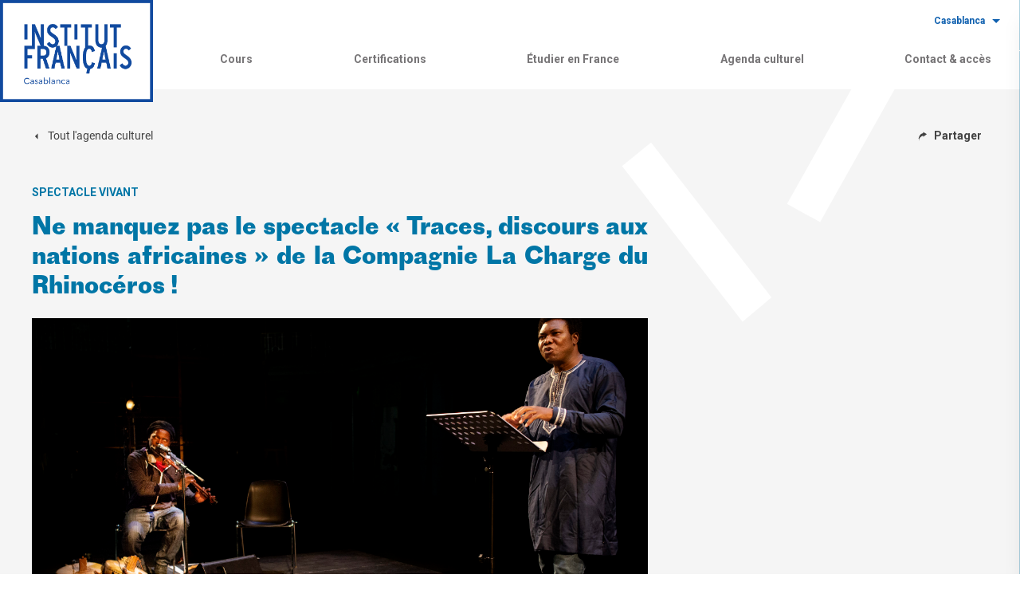

--- FILE ---
content_type: text/html; charset=UTF-8
request_url: https://if-maroc.org/casablanca/evenements/ne-manquez-pas-le-spectacle-traces-de-la-compagnie-charge-du-rhinoceros/
body_size: 18169
content:
<!doctype html>
<html lang="fr-FR" prefix="og: https://ogp.me/ns#">

<head>
	<meta charset="UTF-8">
	<meta name="viewport" content="width=device-width, initial-scale=1">
	<link rel="profile" href="https://gmpg.org/xfn/11">

	<link href="https://fonts.googleapis.com/css2?family=Roboto:ital,wght@0,400;0,700;0,900;1,300&display=swap" rel="stylesheet">

	<!-- Google Tag Manager -->
	<script>(function(w,d,s,l,i){w[l]=w[l]||[];w[l].push({'gtm.start':
	new Date().getTime(),event:'gtm.js'});var f=d.getElementsByTagName(s)[0],
	j=d.createElement(s),dl=l!='dataLayer'?'&l='+l:'';j.async=true;j.src=
	'https://www.googletagmanager.com/gtm.js?id='+i+dl;f.parentNode.insertBefore(j,f);
	})(window,document,'script','dataLayer','GTM-MV73HXD');</script>
	<!-- End Google Tag Manager -->

	
<link rel="preload" href="https://ifmaroc.aec-app.com/arc-en-ciel/dist/extranet_custom_css.php" as="style" onload="this.onload=null;this.rel='stylesheet'"><link rel="preload" href="https://if-maroc.org/casablanca/wp-content/plugins/aec-kiosque/public/css/aec-public.css" as="style" onload="this.onload=null;this.rel='stylesheet'"><script>
var root_directory = "https://casablanca.extranet-aec.com/";
</script>
<script>
var aecWordpressURL = "";
</script>
<script>
var aecExtranetURL = "https://casablanca.extranet-aec.com/";
</script>
<script>
var aec_app_url = "https://ifmaroc.aec-app.com";
</script>
<script>
var aecExtranetWebAppsAPIKey = "MjkyMTgzMDMyNGRkNDk4ODRkODk1MGY4YmQ4NmIwOTRmNWFmYjI4YjUzYmNjZTgyYzhkOTA1NGZkYWE3NDE3Yg==";
</script>
<script>
var templateInUse = "";
</script>
<script>
var currentLanguage = "fr_FR";
</script>
<script>
var clientInstance = "ifmaroc";
</script>
<script>
var aecAppWPURL = "https://ifmaroc.aec-app.com/arc-en-ciel/api/";
</script>
<script>
window.sessionStorage.setItem("langToSetFromWP", "fr_FR");
</script>
	<style>img:is([sizes="auto" i], [sizes^="auto," i]) { contain-intrinsic-size: 3000px 1500px }</style>
	<link rel="alternate" hreflang="fr" href="https://if-maroc.org/casablanca/evenements/ne-manquez-pas-le-spectacle-traces-de-la-compagnie-charge-du-rhinoceros/" />
<link rel="alternate" hreflang="x-default" href="https://if-maroc.org/casablanca/evenements/ne-manquez-pas-le-spectacle-traces-de-la-compagnie-charge-du-rhinoceros/" />

<!-- Optimisation des moteurs de recherche par Rank Math - https://rankmath.com/ -->
<title>Ne manquez pas le spectacle « Traces, discours aux nations africaines » de la Compagnie La Charge du Rhinocéros ! - Institut Français Casablanca</title>
<meta name="robots" content="follow, index, max-snippet:-1, max-video-preview:-1, max-image-preview:large"/>
<link rel="canonical" href="https://if-maroc.org/casablanca/evenements/ne-manquez-pas-le-spectacle-traces-de-la-compagnie-charge-du-rhinoceros/" />
<meta property="og:locale" content="fr_FR" />
<meta property="og:type" content="article" />
<meta property="og:title" content="Ne manquez pas le spectacle « Traces, discours aux nations africaines » de la Compagnie La Charge du Rhinocéros ! - Institut Français Casablanca" />
<meta property="og:url" content="https://if-maroc.org/casablanca/evenements/ne-manquez-pas-le-spectacle-traces-de-la-compagnie-charge-du-rhinoceros/" />
<meta property="og:updated_time" content="2022-11-25T17:08:44+01:00" />
<meta property="og:image" content="https://if-maroc.org/casablanca/wp-content/uploads/sites/5/2025/11/Entre-nos-mains-2-1.png" />
<meta property="og:image:secure_url" content="https://if-maroc.org/casablanca/wp-content/uploads/sites/5/2025/11/Entre-nos-mains-2-1.png" />
<meta property="og:image:width" content="1017" />
<meta property="og:image:height" content="677" />
<meta property="og:image:alt" content="Ne manquez pas le spectacle « Traces, discours aux nations africaines » de la Compagnie La Charge du Rhinocéros !" />
<meta property="og:image:type" content="image/png" />
<meta name="twitter:card" content="summary_large_image" />
<meta name="twitter:title" content="Ne manquez pas le spectacle « Traces, discours aux nations africaines » de la Compagnie La Charge du Rhinocéros ! - Institut Français Casablanca" />
<meta name="twitter:image" content="https://if-maroc.org/casablanca/wp-content/uploads/sites/5/2025/11/Entre-nos-mains-2-1.png" />
<script type="application/ld+json" class="rank-math-schema">{"@context":"https://schema.org","@graph":[{"@type":"BreadcrumbList","@id":"https://if-maroc.org/casablanca/evenements/ne-manquez-pas-le-spectacle-traces-de-la-compagnie-charge-du-rhinoceros/#breadcrumb","itemListElement":[{"@type":"ListItem","position":"1","item":{"@id":"https://if-maroc.org/casablanca/evenements/","name":"Ev\u00e9nements"}},{"@type":"ListItem","position":"2","item":{"@id":"https://if-maroc.org/casablanca/evenements/ne-manquez-pas-le-spectacle-traces-de-la-compagnie-charge-du-rhinoceros/","name":"Ne manquez pas le spectacle \u00ab Traces, discours aux nations africaines \u00bb de la Compagnie La Charge du Rhinoc\u00e9ros !"}}]}]}</script>
<!-- /Extension Rank Math WordPress SEO -->

<link rel='dns-prefetch' href='//casablanca.extranet-aec.com' />
<link rel='dns-prefetch' href='//www.googletagmanager.com' />
<link rel='dns-prefetch' href='//cdn.jsdelivr.net' />
<link rel="alternate" type="application/rss+xml" title="Institut Français Casablanca &raquo; Flux" href="https://if-maroc.org/casablanca/feed/" />
<link rel="alternate" type="application/rss+xml" title="Institut Français Casablanca &raquo; Flux des commentaires" href="https://if-maroc.org/casablanca/comments/feed/" />
<link rel="preload" href="https://casablanca.extranet-aec.com/css/webapp-if.css" as="style" id="webapp-if" onload="this.onload=null;this.rel='stylesheet'">
<link rel="preload" href="https://casablanca.extranet-aec.com/css/jqueryui.css" as="style" id="jqueryui" onload="this.onload=null;this.rel='stylesheet'">
<style id='wp-emoji-styles-inline-css'>

	img.wp-smiley, img.emoji {
		display: inline !important;
		border: none !important;
		box-shadow: none !important;
		height: 1em !important;
		width: 1em !important;
		margin: 0 0.07em !important;
		vertical-align: -0.1em !important;
		background: none !important;
		padding: 0 !important;
	}
</style>
<style id='classic-theme-styles-inline-css'>
/*! This file is auto-generated */
.wp-block-button__link{color:#fff;background-color:#32373c;border-radius:9999px;box-shadow:none;text-decoration:none;padding:calc(.667em + 2px) calc(1.333em + 2px);font-size:1.125em}.wp-block-file__button{background:#32373c;color:#fff;text-decoration:none}
</style>
<style id='safe-svg-svg-icon-style-inline-css'>
.safe-svg-cover{text-align:center}.safe-svg-cover .safe-svg-inside{display:inline-block;max-width:100%}.safe-svg-cover svg{fill:currentColor;height:100%;max-height:100%;max-width:100%;width:100%}

</style>
<link rel='stylesheet' id='wp-components-css' href='https://if-maroc.org/casablanca/wp-includes/css/dist/components/style.min.css?ver=6.8.2' media='all' />
<link rel='stylesheet' id='wp-preferences-css' href='https://if-maroc.org/casablanca/wp-includes/css/dist/preferences/style.min.css?ver=6.8.2' media='all' />
<link rel='stylesheet' id='wp-block-editor-css' href='https://if-maroc.org/casablanca/wp-includes/css/dist/block-editor/style.min.css?ver=6.8.2' media='all' />
<link rel='stylesheet' id='popup-maker-block-library-style-css' href='https://if-maroc.org/casablanca/wp-content/plugins/popup-maker/dist/packages/block-library-style.css?ver=dbea705cfafe089d65f1' media='all' />
<style id='global-styles-inline-css'>
:root{--wp--preset--aspect-ratio--square: 1;--wp--preset--aspect-ratio--4-3: 4/3;--wp--preset--aspect-ratio--3-4: 3/4;--wp--preset--aspect-ratio--3-2: 3/2;--wp--preset--aspect-ratio--2-3: 2/3;--wp--preset--aspect-ratio--16-9: 16/9;--wp--preset--aspect-ratio--9-16: 9/16;--wp--preset--color--black: #1A202C;--wp--preset--color--cyan-bluish-gray: #abb8c3;--wp--preset--color--white: #ffffff;--wp--preset--color--pale-pink: #f78da7;--wp--preset--color--vivid-red: #cf2e2e;--wp--preset--color--luminous-vivid-orange: #ff6900;--wp--preset--color--luminous-vivid-amber: #fcb900;--wp--preset--color--light-green-cyan: #7bdcb5;--wp--preset--color--vivid-green-cyan: #00d084;--wp--preset--color--pale-cyan-blue: #8ed1fc;--wp--preset--color--vivid-cyan-blue: #0693e3;--wp--preset--color--vivid-purple: #9b51e0;--wp--preset--color--gray: #DEDEDE;--wp--preset--color--blue: #0076A6;--wp--preset--color--red: #E3041B;--wp--preset--color--amber: #FFAE27;--wp--preset--gradient--vivid-cyan-blue-to-vivid-purple: linear-gradient(135deg,rgba(6,147,227,1) 0%,rgb(155,81,224) 100%);--wp--preset--gradient--light-green-cyan-to-vivid-green-cyan: linear-gradient(135deg,rgb(122,220,180) 0%,rgb(0,208,130) 100%);--wp--preset--gradient--luminous-vivid-amber-to-luminous-vivid-orange: linear-gradient(135deg,rgba(252,185,0,1) 0%,rgba(255,105,0,1) 100%);--wp--preset--gradient--luminous-vivid-orange-to-vivid-red: linear-gradient(135deg,rgba(255,105,0,1) 0%,rgb(207,46,46) 100%);--wp--preset--gradient--very-light-gray-to-cyan-bluish-gray: linear-gradient(135deg,rgb(238,238,238) 0%,rgb(169,184,195) 100%);--wp--preset--gradient--cool-to-warm-spectrum: linear-gradient(135deg,rgb(74,234,220) 0%,rgb(151,120,209) 20%,rgb(207,42,186) 40%,rgb(238,44,130) 60%,rgb(251,105,98) 80%,rgb(254,248,76) 100%);--wp--preset--gradient--blush-light-purple: linear-gradient(135deg,rgb(255,206,236) 0%,rgb(152,150,240) 100%);--wp--preset--gradient--blush-bordeaux: linear-gradient(135deg,rgb(254,205,165) 0%,rgb(254,45,45) 50%,rgb(107,0,62) 100%);--wp--preset--gradient--luminous-dusk: linear-gradient(135deg,rgb(255,203,112) 0%,rgb(199,81,192) 50%,rgb(65,88,208) 100%);--wp--preset--gradient--pale-ocean: linear-gradient(135deg,rgb(255,245,203) 0%,rgb(182,227,212) 50%,rgb(51,167,181) 100%);--wp--preset--gradient--electric-grass: linear-gradient(135deg,rgb(202,248,128) 0%,rgb(113,206,126) 100%);--wp--preset--gradient--midnight: linear-gradient(135deg,rgb(2,3,129) 0%,rgb(40,116,252) 100%);--wp--preset--font-size--small: 14px;--wp--preset--font-size--medium: 18px;--wp--preset--font-size--large: 20px;--wp--preset--font-size--x-large: 42px;--wp--preset--font-size--normal: 16px;--wp--preset--spacing--20: 0.44rem;--wp--preset--spacing--30: 0.67rem;--wp--preset--spacing--40: 1rem;--wp--preset--spacing--50: 1.5rem;--wp--preset--spacing--60: 2.25rem;--wp--preset--spacing--70: 3.38rem;--wp--preset--spacing--80: 5.06rem;--wp--preset--shadow--natural: 6px 6px 9px rgba(0, 0, 0, 0.2);--wp--preset--shadow--deep: 12px 12px 50px rgba(0, 0, 0, 0.4);--wp--preset--shadow--sharp: 6px 6px 0px rgba(0, 0, 0, 0.2);--wp--preset--shadow--outlined: 6px 6px 0px -3px rgba(255, 255, 255, 1), 6px 6px rgba(0, 0, 0, 1);--wp--preset--shadow--crisp: 6px 6px 0px rgba(0, 0, 0, 1);}:where(.is-layout-flex){gap: 0.5em;}:where(.is-layout-grid){gap: 0.5em;}body .is-layout-flex{display: flex;}.is-layout-flex{flex-wrap: wrap;align-items: center;}.is-layout-flex > :is(*, div){margin: 0;}body .is-layout-grid{display: grid;}.is-layout-grid > :is(*, div){margin: 0;}:where(.wp-block-columns.is-layout-flex){gap: 2em;}:where(.wp-block-columns.is-layout-grid){gap: 2em;}:where(.wp-block-post-template.is-layout-flex){gap: 1.25em;}:where(.wp-block-post-template.is-layout-grid){gap: 1.25em;}.has-black-color{color: var(--wp--preset--color--black) !important;}.has-cyan-bluish-gray-color{color: var(--wp--preset--color--cyan-bluish-gray) !important;}.has-white-color{color: var(--wp--preset--color--white) !important;}.has-pale-pink-color{color: var(--wp--preset--color--pale-pink) !important;}.has-vivid-red-color{color: var(--wp--preset--color--vivid-red) !important;}.has-luminous-vivid-orange-color{color: var(--wp--preset--color--luminous-vivid-orange) !important;}.has-luminous-vivid-amber-color{color: var(--wp--preset--color--luminous-vivid-amber) !important;}.has-light-green-cyan-color{color: var(--wp--preset--color--light-green-cyan) !important;}.has-vivid-green-cyan-color{color: var(--wp--preset--color--vivid-green-cyan) !important;}.has-pale-cyan-blue-color{color: var(--wp--preset--color--pale-cyan-blue) !important;}.has-vivid-cyan-blue-color{color: var(--wp--preset--color--vivid-cyan-blue) !important;}.has-vivid-purple-color{color: var(--wp--preset--color--vivid-purple) !important;}.has-black-background-color{background-color: var(--wp--preset--color--black) !important;}.has-cyan-bluish-gray-background-color{background-color: var(--wp--preset--color--cyan-bluish-gray) !important;}.has-white-background-color{background-color: var(--wp--preset--color--white) !important;}.has-pale-pink-background-color{background-color: var(--wp--preset--color--pale-pink) !important;}.has-vivid-red-background-color{background-color: var(--wp--preset--color--vivid-red) !important;}.has-luminous-vivid-orange-background-color{background-color: var(--wp--preset--color--luminous-vivid-orange) !important;}.has-luminous-vivid-amber-background-color{background-color: var(--wp--preset--color--luminous-vivid-amber) !important;}.has-light-green-cyan-background-color{background-color: var(--wp--preset--color--light-green-cyan) !important;}.has-vivid-green-cyan-background-color{background-color: var(--wp--preset--color--vivid-green-cyan) !important;}.has-pale-cyan-blue-background-color{background-color: var(--wp--preset--color--pale-cyan-blue) !important;}.has-vivid-cyan-blue-background-color{background-color: var(--wp--preset--color--vivid-cyan-blue) !important;}.has-vivid-purple-background-color{background-color: var(--wp--preset--color--vivid-purple) !important;}.has-black-border-color{border-color: var(--wp--preset--color--black) !important;}.has-cyan-bluish-gray-border-color{border-color: var(--wp--preset--color--cyan-bluish-gray) !important;}.has-white-border-color{border-color: var(--wp--preset--color--white) !important;}.has-pale-pink-border-color{border-color: var(--wp--preset--color--pale-pink) !important;}.has-vivid-red-border-color{border-color: var(--wp--preset--color--vivid-red) !important;}.has-luminous-vivid-orange-border-color{border-color: var(--wp--preset--color--luminous-vivid-orange) !important;}.has-luminous-vivid-amber-border-color{border-color: var(--wp--preset--color--luminous-vivid-amber) !important;}.has-light-green-cyan-border-color{border-color: var(--wp--preset--color--light-green-cyan) !important;}.has-vivid-green-cyan-border-color{border-color: var(--wp--preset--color--vivid-green-cyan) !important;}.has-pale-cyan-blue-border-color{border-color: var(--wp--preset--color--pale-cyan-blue) !important;}.has-vivid-cyan-blue-border-color{border-color: var(--wp--preset--color--vivid-cyan-blue) !important;}.has-vivid-purple-border-color{border-color: var(--wp--preset--color--vivid-purple) !important;}.has-vivid-cyan-blue-to-vivid-purple-gradient-background{background: var(--wp--preset--gradient--vivid-cyan-blue-to-vivid-purple) !important;}.has-light-green-cyan-to-vivid-green-cyan-gradient-background{background: var(--wp--preset--gradient--light-green-cyan-to-vivid-green-cyan) !important;}.has-luminous-vivid-amber-to-luminous-vivid-orange-gradient-background{background: var(--wp--preset--gradient--luminous-vivid-amber-to-luminous-vivid-orange) !important;}.has-luminous-vivid-orange-to-vivid-red-gradient-background{background: var(--wp--preset--gradient--luminous-vivid-orange-to-vivid-red) !important;}.has-very-light-gray-to-cyan-bluish-gray-gradient-background{background: var(--wp--preset--gradient--very-light-gray-to-cyan-bluish-gray) !important;}.has-cool-to-warm-spectrum-gradient-background{background: var(--wp--preset--gradient--cool-to-warm-spectrum) !important;}.has-blush-light-purple-gradient-background{background: var(--wp--preset--gradient--blush-light-purple) !important;}.has-blush-bordeaux-gradient-background{background: var(--wp--preset--gradient--blush-bordeaux) !important;}.has-luminous-dusk-gradient-background{background: var(--wp--preset--gradient--luminous-dusk) !important;}.has-pale-ocean-gradient-background{background: var(--wp--preset--gradient--pale-ocean) !important;}.has-electric-grass-gradient-background{background: var(--wp--preset--gradient--electric-grass) !important;}.has-midnight-gradient-background{background: var(--wp--preset--gradient--midnight) !important;}.has-small-font-size{font-size: var(--wp--preset--font-size--small) !important;}.has-medium-font-size{font-size: var(--wp--preset--font-size--medium) !important;}.has-large-font-size{font-size: var(--wp--preset--font-size--large) !important;}.has-x-large-font-size{font-size: var(--wp--preset--font-size--x-large) !important;}
:where(.wp-block-post-template.is-layout-flex){gap: 1.25em;}:where(.wp-block-post-template.is-layout-grid){gap: 1.25em;}
:where(.wp-block-columns.is-layout-flex){gap: 2em;}:where(.wp-block-columns.is-layout-grid){gap: 2em;}
:root :where(.wp-block-pullquote){font-size: 1.5em;line-height: 1.6;}
</style>
<link rel='stylesheet' id='dashicons-css' href='https://if-maroc.org/casablanca/wp-includes/css/dashicons.min.css?ver=6.8.2' media='all' />
<link rel='stylesheet' id='admin-bar-css' href='https://if-maroc.org/casablanca/wp-includes/css/admin-bar.min.css?ver=6.8.2' media='all' />
<style id='admin-bar-inline-css'>

    /* Hide CanvasJS credits for P404 charts specifically */
    #p404RedirectChart .canvasjs-chart-credit {
        display: none !important;
    }
    
    #p404RedirectChart canvas {
        border-radius: 6px;
    }

    .p404-redirect-adminbar-weekly-title {
        font-weight: bold;
        font-size: 14px;
        color: #fff;
        margin-bottom: 6px;
    }

    #wpadminbar #wp-admin-bar-p404_free_top_button .ab-icon:before {
        content: "\f103";
        color: #dc3545;
        top: 3px;
    }
    
    #wp-admin-bar-p404_free_top_button .ab-item {
        min-width: 80px !important;
        padding: 0px !important;
    }
    
    /* Ensure proper positioning and z-index for P404 dropdown */
    .p404-redirect-adminbar-dropdown-wrap { 
        min-width: 0; 
        padding: 0;
        position: static !important;
    }
    
    #wpadminbar #wp-admin-bar-p404_free_top_button_dropdown {
        position: static !important;
    }
    
    #wpadminbar #wp-admin-bar-p404_free_top_button_dropdown .ab-item {
        padding: 0 !important;
        margin: 0 !important;
    }
    
    .p404-redirect-dropdown-container {
        min-width: 340px;
        padding: 18px 18px 12px 18px;
        background: #23282d !important;
        color: #fff;
        border-radius: 12px;
        box-shadow: 0 8px 32px rgba(0,0,0,0.25);
        margin-top: 10px;
        position: relative !important;
        z-index: 999999 !important;
        display: block !important;
        border: 1px solid #444;
    }
    
    /* Ensure P404 dropdown appears on hover */
    #wpadminbar #wp-admin-bar-p404_free_top_button .p404-redirect-dropdown-container { 
        display: none !important;
    }
    
    #wpadminbar #wp-admin-bar-p404_free_top_button:hover .p404-redirect-dropdown-container { 
        display: block !important;
    }
    
    #wpadminbar #wp-admin-bar-p404_free_top_button:hover #wp-admin-bar-p404_free_top_button_dropdown .p404-redirect-dropdown-container {
        display: block !important;
    }
    
    .p404-redirect-card {
        background: #2c3338;
        border-radius: 8px;
        padding: 18px 18px 12px 18px;
        box-shadow: 0 2px 8px rgba(0,0,0,0.07);
        display: flex;
        flex-direction: column;
        align-items: flex-start;
        border: 1px solid #444;
    }
    
    .p404-redirect-btn {
        display: inline-block;
        background: #dc3545;
        color: #fff !important;
        font-weight: bold;
        padding: 5px 22px;
        border-radius: 8px;
        text-decoration: none;
        font-size: 17px;
        transition: background 0.2s, box-shadow 0.2s;
        margin-top: 8px;
        box-shadow: 0 2px 8px rgba(220,53,69,0.15);
        text-align: center;
        line-height: 1.6;
    }
    
    .p404-redirect-btn:hover {
        background: #c82333;
        color: #fff !important;
        box-shadow: 0 4px 16px rgba(220,53,69,0.25);
    }
    
    /* Prevent conflicts with other admin bar dropdowns */
    #wpadminbar .ab-top-menu > li:hover > .ab-item,
    #wpadminbar .ab-top-menu > li.hover > .ab-item {
        z-index: auto;
    }
    
    #wpadminbar #wp-admin-bar-p404_free_top_button:hover > .ab-item {
        z-index: 999998 !important;
    }
    
</style>
<link rel='stylesheet' id='wpml-legacy-horizontal-list-0-css' href='https://if-maroc.org/casablanca/wp-content/plugins/sitepress-multilingual-cms/templates/language-switchers/legacy-list-horizontal/style.min.css?ver=1' media='all' />
<style id='wpml-legacy-horizontal-list-0-inline-css'>
.wpml-ls-statics-shortcode_actions a, .wpml-ls-statics-shortcode_actions .wpml-ls-sub-menu a, .wpml-ls-statics-shortcode_actions .wpml-ls-sub-menu a:link, .wpml-ls-statics-shortcode_actions li:not(.wpml-ls-current-language) .wpml-ls-link, .wpml-ls-statics-shortcode_actions li:not(.wpml-ls-current-language) .wpml-ls-link:link {color:#0076a6;}
</style>
<link rel='stylesheet' id='ifmaroc-app-css' href='https://if-maroc.org/casablanca/wp-content/themes/ifmaroc/assets/css/app.css?ver=1.3.7' media='all' />
<link rel='stylesheet' id='ifmaroc-style-css' href='https://if-maroc.org/casablanca/wp-content/themes/ifmaroc/style.css?ver=1.3.7' media='all' />
<link rel='stylesheet' id='aec-adjustments-css' href='https://if-maroc.org/casablanca/wp-content/themes/ifmaroc/aec_customizations/aec_customizations.css?ver=1.3.7' media='all' />
<link rel='stylesheet' id='ifmaroc-lightbox-css' href='https://if-maroc.org/casablanca/wp-content/themes/ifmaroc/assets/dist/css/lightbox.min.css?ver=1.3.7' media='all' />
<link rel='stylesheet' id='slick-carousel-css-css' href='https://cdn.jsdelivr.net/npm/slick-carousel@1.8.1/slick/slick.css?ver=1.8.1' media='all' />
<link rel='stylesheet' id='AEC Kiosque-css' href='https://if-maroc.org/casablanca/wp-content/plugins/aec-kiosque/public/css/aec-public.css?ver=1.9.9' media='all' />
<script src="https://if-maroc.org/casablanca/wp-includes/js/jquery/jquery.min.js?ver=3.7.1" id="jquery-core-js"></script>
<script src="https://if-maroc.org/casablanca/wp-includes/js/jquery/jquery-migrate.min.js?ver=3.4.1" id="jquery-migrate-js"></script>
<script src="https://www.googletagmanager.com/gtag/js?id=UA-88278879-7&amp;ver=6.8.2" id="wk-analytics-script-js"></script>
<script id="wk-analytics-script-js-after">
function shouldTrack(){
var trackLoggedIn = false;
var loggedIn = false;
if(!loggedIn){
return true;
} else if( trackLoggedIn ) {
return true;
}
return false;
}
function hasWKGoogleAnalyticsCookie() {
return (new RegExp('wp_wk_ga_untrack_' + document.location.hostname)).test(document.cookie);
}
if (!hasWKGoogleAnalyticsCookie() && shouldTrack()) {
//Google Analytics
window.dataLayer = window.dataLayer || [];
function gtag(){dataLayer.push(arguments);}
gtag('js', new Date());
gtag('config', 'UA-88278879-7', { 'anonymize_ip': true });
}
</script>
<script id="AEC Kiosque-js-extra">
var aec_options = {"aec_load_kiosque_aec_build":""};
</script>
<script src="https://if-maroc.org/casablanca/wp-content/plugins/aec-kiosque/public/js/aec-public.js?ver=1.9.9" id="AEC Kiosque-js"></script>
<link rel="https://api.w.org/" href="https://if-maroc.org/casablanca/wp-json/" /><link rel="EditURI" type="application/rsd+xml" title="RSD" href="https://if-maroc.org/casablanca/xmlrpc.php?rsd" />
<meta name="generator" content="WordPress 6.8.2" />
<link rel='shortlink' href='https://if-maroc.org/casablanca/?p=4290' />
<link rel="alternate" title="oEmbed (JSON)" type="application/json+oembed" href="https://if-maroc.org/casablanca/wp-json/oembed/1.0/embed?url=https%3A%2F%2Fif-maroc.org%2Fcasablanca%2Fevenements%2Fne-manquez-pas-le-spectacle-traces-de-la-compagnie-charge-du-rhinoceros%2F" />
<link rel="alternate" title="oEmbed (XML)" type="text/xml+oembed" href="https://if-maroc.org/casablanca/wp-json/oembed/1.0/embed?url=https%3A%2F%2Fif-maroc.org%2Fcasablanca%2Fevenements%2Fne-manquez-pas-le-spectacle-traces-de-la-compagnie-charge-du-rhinoceros%2F&#038;format=xml" />
    <script type="text/javascript">
        var ajaxurl = 'https://if-maroc.org/casablanca/wp-admin/admin-ajax.php';
    </script>
<meta name="generator" content="WPML ver:4.8.1 stt:5,4;" />
<link rel="icon" href="https://if-maroc.org/casablanca/wp-content/uploads/sites/5/2020/11/if.png" sizes="32x32" />
<link rel="icon" href="https://if-maroc.org/casablanca/wp-content/uploads/sites/5/2020/11/if.png" sizes="192x192" />
<link rel="apple-touch-icon" href="https://if-maroc.org/casablanca/wp-content/uploads/sites/5/2020/11/if.png" />
<meta name="msapplication-TileImage" content="https://if-maroc.org/casablanca/wp-content/uploads/sites/5/2020/11/if.png" />
</head>

<body class="wp-singular events-template-default single single-events postid-4290 wp-custom-logo wp-theme-ifmaroc min-h-screen" dir="ltr">
	<!-- Google Tag Manager (noscript) -->
	<noscript><iframe src="https://www.googletagmanager.com/ns.html?id=GTM-MV73HXD"
	height="0" width="0" style="display:none;visibility:hidden"></iframe></noscript>
	<!-- End Google Tag Manager (noscript) -->
		<div id="app" v-cloak class="ltr min-h-screen flex flex-col bg-gray-100 text-light" :class="{'overflow-hidden': drawer}">

		<aside class="transform flex flex-col top-0 right-0 w-full md:w-1/2 lg:w-1/3 bg-primary fixed h-full overflow-auto ease-in-out transition-all duration-300 z-70 translate-x-full shadow-xl" id="drawer">
			<div class="h-16 border-b border-white flex justify-between items-center">
				<div>
									</div>
				<button @click="toggle_drawer_menu" class="btn text-white px-4"><svg class="icon fill-current w-5 h-5" xmlns="http://www.w3.org/2000/svg" viewBox="0 0 24 24"><path fill-rule="evenodd" d="M21.17 1L23 2.83 13.83 12 23 21.17 21.17 23 12 13.83 2.83 23 1 21.17 10.17 12 1 2.83 2.83 1 12 10.17 21.17 1z"/></svg></button>
			</div>
			<div class="flex flex-col flex-grow">
				<div class="menu-main-menu-container"><ifm-drawer-menu title='Cours' has-children='' link='https://if-maroc.org/casablanca/cours/' current=''></ifm-drawer-menu><ifm-drawer-menu title='Certifications' has-children='' link='https://if-maroc.org/casablanca/certifications/' current=''></ifm-drawer-menu><ifm-drawer-menu title='Étudier en France' has-children='' link='https://if-maroc.org/casablanca/etudier-en-france/' current=''></ifm-drawer-menu><ifm-drawer-menu title='Agenda culturel' has-children='' link='https://if-maroc.org/casablanca/evenements/' current=''></ifm-drawer-menu><ifm-drawer-menu title='Contact & accès' has-children='' link='https://if-maroc.org/casablanca/contact-acces/' current=''></ifm-drawer-menu></div>
				<div class="student-controls-wrapper">
				<div class='kiosque-aec'><div
 data-module='student'
 data-action='student-controls'
 data-param-is-wordpress-site=''
 data-param-login-link='https://if-maroc.org/casablanca/connexion'
 data-param-register-link='https://if-maroc.org/casablanca/inscription'
 data-param-account-link='https://if-maroc.org/casablanca/compte'
 data-param-logout-link=''
 data-param-my-cart-link='https://if-maroc.org/casablanca/panier'
 data-param-lang='fr_FR'></div></div>				</div>



				<!-- Cities dropdown -->
					<div class="lg:my-2">
						<button @click="toggle_cities_menu('header')" class="text-white font-bold py-4 px-5 rounded inline-flex items-center focus:outline-none text-xs">
							<span>Casablanca</span>
							<svg class="fill-current w-5 h-5 mx-1 transform origin-center" :class="{'rotate-180': cities_menus['header']}" xmlns="http://www.w3.org/2000/svg" viewBox="2 2 20 20">
								<path d="M0 0h24v24H0z" fill="none" />
								<path d="M7 10l5 5 5-5z" /></svg>
						</button>
						<button @click="toggle_cities_menu('header')" tabindex="-1" class="hidden fixed inset-0 h-full w-full cursor-default z-20 header_cities_menu" :class="{'iblock' : cities_menus['header']}"></button>
						<div class="hidden absolute right-0 px-5  text-white bg-primary z-40 w-full md:w-1/2 lg:w-1/3 xl:w-1/4 header_cities_menu" :class="{'iblock' : cities_menus['header']}" >
							<div class="flex flex-wrap">
																	<a href="https://if-maroc.org/agadir" class="py-2 text-sm font-bold flex items-center w-1/2"><span>Agadir</span> <span><svg class="icon fill-current chevron  w-2 h-2 mx-1" xmlns="http://www.w3.org/2000/svg" viewBox="0 0 24 24"><path fill-rule="evenodd" d="M5.4 1v22l13.2-11L5.4 1z"/></svg></span></a>
																	<a href="https://if-maroc.org/casablanca" class="py-2 text-sm font-bold flex items-center w-1/2"><span>Casablanca</span> <span><svg class="icon fill-current chevron  w-2 h-2 mx-1" xmlns="http://www.w3.org/2000/svg" viewBox="0 0 24 24"><path fill-rule="evenodd" d="M5.4 1v22l13.2-11L5.4 1z"/></svg></span></a>
																	<a href="https://if-maroc.org/eljadida" class="py-2 text-sm font-bold flex items-center w-1/2"><span>El-Jadida</span> <span><svg class="icon fill-current chevron  w-2 h-2 mx-1" xmlns="http://www.w3.org/2000/svg" viewBox="0 0 24 24"><path fill-rule="evenodd" d="M5.4 1v22l13.2-11L5.4 1z"/></svg></span></a>
																	<a href="https://if-maroc.org/essaouira" class="py-2 text-sm font-bold flex items-center w-1/2"><span>Essaouira</span> <span><svg class="icon fill-current chevron  w-2 h-2 mx-1" xmlns="http://www.w3.org/2000/svg" viewBox="0 0 24 24"><path fill-rule="evenodd" d="M5.4 1v22l13.2-11L5.4 1z"/></svg></span></a>
																	<a href="https://if-maroc.org/fes" class="py-2 text-sm font-bold flex items-center w-1/2"><span>Fès</span> <span><svg class="icon fill-current chevron  w-2 h-2 mx-1" xmlns="http://www.w3.org/2000/svg" viewBox="0 0 24 24"><path fill-rule="evenodd" d="M5.4 1v22l13.2-11L5.4 1z"/></svg></span></a>
																	<a href="https://if-maroc.org/kenitra" class="py-2 text-sm font-bold flex items-center w-1/2"><span>Kénitra</span> <span><svg class="icon fill-current chevron  w-2 h-2 mx-1" xmlns="http://www.w3.org/2000/svg" viewBox="0 0 24 24"><path fill-rule="evenodd" d="M5.4 1v22l13.2-11L5.4 1z"/></svg></span></a>
																	<a href="https://if-maroc.org/marrakech" class="py-2 text-sm font-bold flex items-center w-1/2"><span>Marrakech</span> <span><svg class="icon fill-current chevron  w-2 h-2 mx-1" xmlns="http://www.w3.org/2000/svg" viewBox="0 0 24 24"><path fill-rule="evenodd" d="M5.4 1v22l13.2-11L5.4 1z"/></svg></span></a>
																	<a href="https://if-maroc.org/meknes" class="py-2 text-sm font-bold flex items-center w-1/2"><span>Meknès</span> <span><svg class="icon fill-current chevron  w-2 h-2 mx-1" xmlns="http://www.w3.org/2000/svg" viewBox="0 0 24 24"><path fill-rule="evenodd" d="M5.4 1v22l13.2-11L5.4 1z"/></svg></span></a>
																	<a href="https://if-maroc.org/oujda" class="py-2 text-sm font-bold flex items-center w-1/2"><span>Oujda</span> <span><svg class="icon fill-current chevron  w-2 h-2 mx-1" xmlns="http://www.w3.org/2000/svg" viewBox="0 0 24 24"><path fill-rule="evenodd" d="M5.4 1v22l13.2-11L5.4 1z"/></svg></span></a>
																	<a href="https://if-maroc.org/rabat" class="py-2 text-sm font-bold flex items-center w-1/2"><span>Rabat</span> <span><svg class="icon fill-current chevron  w-2 h-2 mx-1" xmlns="http://www.w3.org/2000/svg" viewBox="0 0 24 24"><path fill-rule="evenodd" d="M5.4 1v22l13.2-11L5.4 1z"/></svg></span></a>
																	<a href="https://if-maroc.org/tanger" class="py-2 text-sm font-bold flex items-center w-1/2"><span>Tanger</span> <span><svg class="icon fill-current chevron  w-2 h-2 mx-1" xmlns="http://www.w3.org/2000/svg" viewBox="0 0 24 24"><path fill-rule="evenodd" d="M5.4 1v22l13.2-11L5.4 1z"/></svg></span></a>
																	<a href="https://if-maroc.org/tetouan" class="py-2 text-sm font-bold flex items-center w-1/2"><span>Tétouan</span> <span><svg class="icon fill-current chevron  w-2 h-2 mx-1" xmlns="http://www.w3.org/2000/svg" viewBox="0 0 24 24"><path fill-rule="evenodd" d="M5.4 1v22l13.2-11L5.4 1z"/></svg></span></a>
																	<a href="https://if-maroc.org/safi" class="py-2 text-sm font-bold flex items-center w-full"><span>Alliance française de Safi</span> <span><svg class="icon fill-current chevron  w-2 h-2 mx-1" xmlns="http://www.w3.org/2000/svg" viewBox="0 0 24 24"><path fill-rule="evenodd" d="M5.4 1v22l13.2-11L5.4 1z"/></svg></span></a>
								
																	<a href="https://if-maroc.org/afo/" class="py-2 text-sm font-bold flex items-center"><span>Alliance française de Ouarzazate</span> <span><svg class="icon fill-current chevron  w-2 h-2 mx-1" xmlns="http://www.w3.org/2000/svg" viewBox="0 0 24 24"><path fill-rule="evenodd" d="M5.4 1v22l13.2-11L5.4 1z"/></svg></span></a>
																
								<div class="py-2 w-full border-b border-white"></div>

								<a href="https://if-maroc.org" class="py-3 text-sm font-bold flex items-center w-full"><span>Tout le Maroc</span> <span><svg class="icon fill-current chevron  w-2 h-2 mx-1" xmlns="http://www.w3.org/2000/svg" viewBox="0 0 24 24"><path fill-rule="evenodd" d="M5.4 1v22l13.2-11L5.4 1z"/></svg></span></a>
							</div>
						</div>
					</div>
				<!-- END Cities dropdown -->



			</div>
		</aside>

		<header class="relative bg-white z-40">
			<nav class="relative container flex justify-between bg-white h-16 lg:h-auto">
				<a href="https://if-maroc.org/casablanca/" class="relative flex-shrink-0 md:-mb-4 w-36 md:w-44 lg:w-48 z-50">
											<img src="https://if-maroc.org/casablanca/wp-content/uploads/sites/5/2022/11/cropped-IF_Casablanca_Logo.png" alt="">
									</a>
				<div class="w-auto flex flex-grow flex-wrap h-full items-center">
					<div class="w-full flex justify-end md:justify-between h-full">
						<div class="language-switcher">
													</div>
						<div class="flex items-center cities-header-menu h-full">
							<div class="student-controls-wrapper hidden md:block">
							<div class='kiosque-aec'><div
 data-module='student'
 data-action='student-controls'
 data-param-is-wordpress-site=''
 data-param-login-link='https://if-maroc.org/casablanca/connexion'
 data-param-register-link='https://if-maroc.org/casablanca/inscription'
 data-param-account-link='https://if-maroc.org/casablanca/compte'
 data-param-logout-link=''
 data-param-my-cart-link='https://if-maroc.org/casablanca/panier'
 data-param-lang='fr_FR'></div></div>							</div>
							<div class="lg:my-2 h-full">
								<button @click="toggle_cities_menu('header')" class="text-blue-if2 h-full font-bold py-2 px-4 rounded inline-flex items-center focus:outline-none text-xs">
									<span>Casablanca</span>
									<svg class="fill-current w-5 h-5 mx-1 transform origin-center" :class="{'rotate-180': cities_menus['header']}" xmlns="http://www.w3.org/2000/svg" viewBox="2 2 20 20">
										<path d="M0 0h24v24H0z" fill="none" />
										<path d="M7 10l5 5 5-5z" /></svg>
								</button>
								<button @click="toggle_cities_menu('header')" tabindex="-1" class="hidden fixed inset-0 h-full w-full cursor-default z-20 header_cities_menu" :class="{'iblock' : cities_menus['header']}"></button>
								<div class="hidden absolute right-0 p-4 text-white bg-primary z-40 w-full py-8 md:w-1/2 lg:w-1/3 xl:w-1/4 header_cities_menu" :class="{'iblock' : cities_menus['header']}" >
									<div class="flex flex-wrap pt-3">
																					<a href="https://if-maroc.org/agadir" class="py-2 text-sm font-bold flex items-center w-1/2"><span>Agadir</span> <span><svg class="icon fill-current chevron  w-2 h-2 mx-1" xmlns="http://www.w3.org/2000/svg" viewBox="0 0 24 24"><path fill-rule="evenodd" d="M5.4 1v22l13.2-11L5.4 1z"/></svg></span></a>
																					<a href="https://if-maroc.org/casablanca" class="py-2 text-sm font-bold flex items-center w-1/2"><span>Casablanca</span> <span><svg class="icon fill-current chevron  w-2 h-2 mx-1" xmlns="http://www.w3.org/2000/svg" viewBox="0 0 24 24"><path fill-rule="evenodd" d="M5.4 1v22l13.2-11L5.4 1z"/></svg></span></a>
																					<a href="https://if-maroc.org/eljadida" class="py-2 text-sm font-bold flex items-center w-1/2"><span>El-Jadida</span> <span><svg class="icon fill-current chevron  w-2 h-2 mx-1" xmlns="http://www.w3.org/2000/svg" viewBox="0 0 24 24"><path fill-rule="evenodd" d="M5.4 1v22l13.2-11L5.4 1z"/></svg></span></a>
																					<a href="https://if-maroc.org/essaouira" class="py-2 text-sm font-bold flex items-center w-1/2"><span>Essaouira</span> <span><svg class="icon fill-current chevron  w-2 h-2 mx-1" xmlns="http://www.w3.org/2000/svg" viewBox="0 0 24 24"><path fill-rule="evenodd" d="M5.4 1v22l13.2-11L5.4 1z"/></svg></span></a>
																					<a href="https://if-maroc.org/fes" class="py-2 text-sm font-bold flex items-center w-1/2"><span>Fès</span> <span><svg class="icon fill-current chevron  w-2 h-2 mx-1" xmlns="http://www.w3.org/2000/svg" viewBox="0 0 24 24"><path fill-rule="evenodd" d="M5.4 1v22l13.2-11L5.4 1z"/></svg></span></a>
																					<a href="https://if-maroc.org/kenitra" class="py-2 text-sm font-bold flex items-center w-1/2"><span>Kénitra</span> <span><svg class="icon fill-current chevron  w-2 h-2 mx-1" xmlns="http://www.w3.org/2000/svg" viewBox="0 0 24 24"><path fill-rule="evenodd" d="M5.4 1v22l13.2-11L5.4 1z"/></svg></span></a>
																					<a href="https://if-maroc.org/marrakech" class="py-2 text-sm font-bold flex items-center w-1/2"><span>Marrakech</span> <span><svg class="icon fill-current chevron  w-2 h-2 mx-1" xmlns="http://www.w3.org/2000/svg" viewBox="0 0 24 24"><path fill-rule="evenodd" d="M5.4 1v22l13.2-11L5.4 1z"/></svg></span></a>
																					<a href="https://if-maroc.org/meknes" class="py-2 text-sm font-bold flex items-center w-1/2"><span>Meknès</span> <span><svg class="icon fill-current chevron  w-2 h-2 mx-1" xmlns="http://www.w3.org/2000/svg" viewBox="0 0 24 24"><path fill-rule="evenodd" d="M5.4 1v22l13.2-11L5.4 1z"/></svg></span></a>
																					<a href="https://if-maroc.org/oujda" class="py-2 text-sm font-bold flex items-center w-1/2"><span>Oujda</span> <span><svg class="icon fill-current chevron  w-2 h-2 mx-1" xmlns="http://www.w3.org/2000/svg" viewBox="0 0 24 24"><path fill-rule="evenodd" d="M5.4 1v22l13.2-11L5.4 1z"/></svg></span></a>
																					<a href="https://if-maroc.org/rabat" class="py-2 text-sm font-bold flex items-center w-1/2"><span>Rabat</span> <span><svg class="icon fill-current chevron  w-2 h-2 mx-1" xmlns="http://www.w3.org/2000/svg" viewBox="0 0 24 24"><path fill-rule="evenodd" d="M5.4 1v22l13.2-11L5.4 1z"/></svg></span></a>
																					<a href="https://if-maroc.org/tanger" class="py-2 text-sm font-bold flex items-center w-1/2"><span>Tanger</span> <span><svg class="icon fill-current chevron  w-2 h-2 mx-1" xmlns="http://www.w3.org/2000/svg" viewBox="0 0 24 24"><path fill-rule="evenodd" d="M5.4 1v22l13.2-11L5.4 1z"/></svg></span></a>
																					<a href="https://if-maroc.org/tetouan" class="py-2 text-sm font-bold flex items-center w-1/2"><span>Tétouan</span> <span><svg class="icon fill-current chevron  w-2 h-2 mx-1" xmlns="http://www.w3.org/2000/svg" viewBox="0 0 24 24"><path fill-rule="evenodd" d="M5.4 1v22l13.2-11L5.4 1z"/></svg></span></a>
																					<a href="https://if-maroc.org/safi" class="py-2 text-sm font-bold flex items-center w-full"><span>Alliance française de Safi</span> <span><svg class="icon fill-current chevron  w-2 h-2 mx-1" xmlns="http://www.w3.org/2000/svg" viewBox="0 0 24 24"><path fill-rule="evenodd" d="M5.4 1v22l13.2-11L5.4 1z"/></svg></span></a>
										
																					<a href="https://if-maroc.org/afo/" class="py-2 text-sm font-bold flex items-center"><span>Alliance française de Ouarzazate</span> <span><svg class="icon fill-current chevron  w-2 h-2 mx-1" xmlns="http://www.w3.org/2000/svg" viewBox="0 0 24 24"><path fill-rule="evenodd" d="M5.4 1v22l13.2-11L5.4 1z"/></svg></span></a>
																				
										<div class="py-2 w-full border-b border-white"></div>

										<a href="https://if-maroc.org" class="py-3 text-sm font-bold flex items-center w-full"><span>Tout le Maroc</span> <span><svg class="icon fill-current chevron  w-2 h-2 mx-1" xmlns="http://www.w3.org/2000/svg" viewBox="0 0 24 24"><path fill-rule="evenodd" d="M5.4 1v22l13.2-11L5.4 1z"/></svg></span></a>
									</div>
								</div>
							</div>
							<button class="btn flex items-center px-3 py-2 text-light hover:text-gray-700 lg:hidden p-1 h-full" @click="toggle_drawer_menu">
								<svg class="fill-current h-6 w-6" xmlns="http://www.w3.org/2000/svg" viewBox="0 0 24 24"><path d="M1 3.02h22v3.3H1zM1 10.35h22v3.3H1zM1 17.68h22v3.3H1z" /></svg>
							</button>
						</div>
					</div>
					<div class="w-full lg:flex hidden px-2 justify-end relative top-1">
						<div class="w-full flex items-center justify-between max-w-screen-lg"><div class='mx-2 xl:mx-5' @mouseenter='toggle_primary_sub_menu'  @mouseleave='toggle_primary_sub_menu'>
            <a href='https://if-maroc.org/casablanca/cours/' class='flex p-2 font-semibold hover:text-primary hover:border-b-2 hover:border-primary text-sm  '>Cours </a></div><div class='mx-2 xl:mx-5' @mouseenter='toggle_primary_sub_menu'  @mouseleave='toggle_primary_sub_menu'>
            <a href='https://if-maroc.org/casablanca/certifications/' class='flex p-2 font-semibold hover:text-primary hover:border-b-2 hover:border-primary text-sm  '>Certifications </a></div><div class='mx-2 xl:mx-5' @mouseenter='toggle_primary_sub_menu'  @mouseleave='toggle_primary_sub_menu'>
            <a href='https://if-maroc.org/casablanca/etudier-en-france/' class='flex p-2 font-semibold hover:text-primary hover:border-b-2 hover:border-primary text-sm  '>Étudier en France </a></div><div class='mx-2 xl:mx-5' @mouseenter='toggle_primary_sub_menu'  @mouseleave='toggle_primary_sub_menu'>
            <a href='https://if-maroc.org/casablanca/evenements/' class='flex p-2 font-semibold hover:text-primary hover:border-b-2 hover:border-primary text-sm  '>Agenda culturel </a></div><div class='mx-2 xl:mx-5' @mouseenter='toggle_primary_sub_menu'  @mouseleave='toggle_primary_sub_menu'>
            <a href='https://if-maroc.org/casablanca/contact-acces/' class='flex p-2 font-semibold hover:text-primary hover:border-b-2 hover:border-primary text-sm  '>Contact & accès </a></div></div>					</div>
				</div>
			</nav>
		</header>

		<main class="flex flex-auto">
			<div class="flex-auto w-full">
				<div class="h-full w-full">

<section class=" pt-10 pb-5 md:pt-16 lg:pt-10 px-5 md:px-8 lg:px-5">
    <div class="relative container flex items-center text-gray-800 justify-between lg:px-5 text-xs xl:text-sm">
        <div class="absolute top-0 bottom-0 right-0 -mt-32 md:-mt-24 xl:-mt-32 -mr-5 xl:mr-24 h-64 xl:h-100">
            <svg class="text-white  fill-current h-full" xmlns="http://www.w3.org/2000/svg" viewBox="0 0 24 24"><path d="M20.51,1.28,23,2.64,15.91,15.27l-2.49-1.36Zm-17.33,8,9.07,11.66-2.18,1.83L1,11.06Z" style="fill-rule:evenodd"/></svg>
        </div>
        <div class="relative">
            <a href="https://if-maroc.org/casablanca/evenements" class="inline-flex items-center"><svg class="icon fill-current chevron w-3 h-3" xmlns="http://www.w3.org/2000/svg" viewBox="4 4 16 16"><path d="M14 7l-5 5 5 5V7z"/><path d="M24 0v24H0V0h24z" fill="none"/></svg> <span class="mx-2">Tout l'agenda culturel</span></a>
        </div>
                    <div class="relative">
                <ifm-share width="mt-6 py-8 md:mt-3">
                    <template v-slot:activator="{active, toggle}">
                        <button @click="toggle" class="inline-flex items-center font-bold"><svg class="icon fill-current share h-3 w-3" xmlns="http://www.w3.org/2000/svg" viewBox="0 0 24 24"><path d="M22.16 6.5L13 1v2.75a14.1 14.1 0 00-8.83 6.11A15.44 15.44 0 002.21 23a10.62 10.62 0 013.92-8.86c4.58-4 6.87-3.67 6.87-3.67v2.75z" fill-rule="evenodd"/></svg> <span class="mx-2">Partager</span></button>
                    </template>
                    <template v-slot:default="{ copy}">
                        <a href="mailto:?subject=Ne manquez pas le spectacle « Traces, discours aux nations africaines » de la Compagnie La Charge du Rhinocéros !&body=https://if-maroc.org/casablanca/evenements/ne-manquez-pas-le-spectacle-traces-de-la-compagnie-charge-du-rhinoceros/" target="_blank" class="cursor-pointer w-full inline-flex space-x-1 items-center my-1">
                            <span class="mx-2 text-primary border border-primary rounded-full h-8 w-8 p-1 hover:bg-primary hover:text-white cursor-pointer"><svg class="fill-current " xmlns="http://www.w3.org/2000/svg" viewBox="0 0 24 24"><path d="M20.45 5.88H4.24L12.35 13zm-17.8.81v11.42h18.7V7.29l-9 7.89zM23 4.24v15.52H1V4.24z"/></svg></span> 
                            <span>Mail</span>
                        </a>
                        <a href="https://twitter.com/intent/tweet/?text=Ne manquez pas le spectacle « Traces, discours aux nations africaines » de la Compagnie La Charge du Rhinocéros !&url=https://if-maroc.org/casablanca/evenements/ne-manquez-pas-le-spectacle-traces-de-la-compagnie-charge-du-rhinoceros/" target="_blank" class="cursor-pointer w-full inline-flex space-x-1 items-center my-1">
                            <span class="mx-2 text-primary border border-primary rounded-full h-8 w-8 p-1 hover:bg-primary hover:text-white cursor-pointer"><svg class="fill-current " xmlns="http://www.w3.org/2000/svg" viewBox="0 -45 512 512"><path d="M194.816 422.71c-85.453 0-152.992-14.929-185.304-40.952l-.63-.508-.57-.57C.638 373-1.877 362.926 1.418 353.043l.3-.82c4-10.004 13.802-16.739 24.423-16.801 21.859-.379 40.984-2.985 58.34-8.043-27.684-12.875-46.915-35.168-58.356-67.434-3.848-10.062-.527-21.218 8.34-27.87 2.187-1.645 4.66-2.887 7.277-3.72-15.383-17.757-26.746-37.964-33.11-59.335l-.198-.665-.137-.68c-2.16-10.808 2.672-21.921 11.527-26.706 3.715-2.133 7.75-3.239 11.801-3.332-4.367-9.407-7.543-19.063-9.426-28.778-5.226-26.921-.914-53.91 12.813-80.214l3.175-6.352a17.759 17.759 0 0113.004-9.563 17.76 17.76 0 0115.356 4.958l5.785 5.792c45.703 47.915 86.64 70.649 157.418 86.204 3.16-27.168 14.906-52.422 33.855-72.297C286.156 13.738 316.27.469 348.398.016h.211c23.442 0 52.52 13.382 70.106 22.82 15.086-4.938 33.262-12.582 52.12-20.664 8.825-4.14 19.704-2.246 26.642 4.691 6.8 6.801 8.687 16.39 5.078 25.711a126.223 126.223 0 01-4.657 11.227c2.582 1.183 4.946 2.789 6.942 4.785 6.035 6.035 8.55 15.48 6.406 24.066l-.23.817c-7.227 23.289-21.11 42.258-39.47 54.164C468.48 290.918 345.52 422.71 194.817 422.71zM38.305 365.036c30.449 17.227 88.476 27.649 156.511 27.649 65.41 0 127.137-28.082 173.805-79.075 47.05-51.41 72.961-119.68 72.961-192.234v-.816c0-6.57 3.617-12.567 9.438-15.653C462.828 98.652 472.39 88 478.61 74.38c-6.415 1.012-12.934-1.563-16.93-6.93a17.621 17.621 0 01-.13-20.957 97.453 97.453 0 006.692-10.59c-16.285 6.84-31.75 12.973-45.176 17.047-4.878 1.477-10.316.899-14.773-1.59-23.902-13.316-46.164-21.277-59.586-21.316-49.527.758-89.797 43.176-89.797 94.605 0 5.317-2.36 10.301-6.465 13.68a17.646 17.646 0 01-14.672 3.695c-81.609-16.078-129.968-40.187-180.257-90.722-7.207 17.27-9.176 34.664-5.844 51.84 3.379 17.398 12.367 34.832 25.996 50.414 5.18 5.914 5.867 14.375 1.71 21.05-4.14 6.653-12.01 9.762-19.577 7.735-5.914-1.586-11.352-3.668-16.508-6.344 10.504 22.816 28.57 43.918 51.281 59.48 6.582 4.512 9.332 12.922 6.692 20.454-2.645 7.543-10.032 12.398-18.016 11.804-8.7-.644-16.406-2.296-23.5-5.082 12.734 25.934 33.082 40.203 64.43 45.657a17.72 17.72 0 0114.465 14.668 17.714 17.714 0 01-9.2 18.43c-26.718 14.163-55.922 21.765-91.14 23.628zm0 0"/></svg></span> 
                            <span>Twitter</span>
                        </a>
                        <a href="https://facebook.com/sharer/sharer.php?u=https://if-maroc.org/casablanca/evenements/ne-manquez-pas-le-spectacle-traces-de-la-compagnie-charge-du-rhinoceros/" target="_blank" class="cursor-pointer w-full inline-flex space-x-1 items-center my-1">
                            <span class="mx-2 text-primary border border-primary rounded-full h-8 w-8 p-1 hover:bg-primary hover:text-white cursor-pointer"><svg class="fill-current " enable-background="new -3 -3 30 30" viewBox="-3 -3 30 30" xmlns="http://www.w3.org/2000/svg"><path d="M13.81 23V12h3.26l.43-3.79h-3.69v-1.9c0-1 .1-1.52 1.62-1.52h2V1h-3.21c-3.91 0-5.28 1.84-5.28 4.93v2.28H6.5V12h2.44v11z" fill-rule="evenodd"/></svg></span> 
                            <span>Facebook</span>
                        </a>
                        <a href=”fb-messenger://share/?link=https://if-maroc.org/casablanca/evenements/ne-manquez-pas-le-spectacle-traces-de-la-compagnie-charge-du-rhinoceros/” target="_blank" class="cursor-pointer w-full inline--flex space-x-1 items-center my-1 hidden">
                            <span class="mx-2 text-primary border border-primary rounded-full h-8 w-8 p-1 hover:bg-primary hover:text-white cursor-pointer"><svg class="fill-current " xmlns="http://www.w3.org/2000/svg" viewBox="0 0 512 512"><path d="M511.945 245.64c-1.53-66.98-29.011-129.398-77.382-175.753-48.301-46.29-111.747-71.082-178.59-69.84-66.871-1.254-130.286 23.555-178.586 69.84C29.016 116.242 1.535 178.66.004 245.637l-.004.21v.212a241.633 241.633 0 0080.32 178.64v61.887c0 12.012 8.387 22.476 19.942 24.883 1.71.355 3.433.531 5.148.531a24.92 24.92 0 0013.242-3.813l49.739-31.07c28.05 9.82 57.32 14.797 87.078 14.797h.375c1.644.031 3.277.047 4.918.047 65.105-.004 126.656-24.707 173.8-69.887 48.372-46.355 75.852-108.77 77.383-175.75l.008-.344zm-98.16 154.755c-41.515 39.785-95.707 61.539-153.039 61.539a245 245 0 01-4.476-.043l-.165-.004h-.16a233.044 233.044 0 01-80.918-14.29c-6.433-2.359-13.441-1.636-19.222 1.977l-45.457 28.395v-56.926c0-6.348-2.762-12.39-7.575-16.578-45.867-39.871-72.37-97.578-72.742-158.352 1.395-58.898 25.586-113.773 68.133-154.547 42.594-40.816 98.559-62.644 157.512-61.492l.297.004.297-.004C315.262 28.91 371.19 50.75 413.785 91.566c42.508 40.739 66.695 95.57 68.13 154.414-1.43 58.848-25.618 113.676-68.13 154.415zm0 0"/><path d="M394.566 163.723L299.25 215.69l-57.098-48.96c-9.879-8.47-24.824-7.895-34.02 1.304L87.623 288.547c-4.72 4.75-7.31 11.047-7.286 17.738.02 6.695 2.644 12.98 7.39 17.695 4.84 4.81 11.172 7.317 17.61 7.317 4.086 0 8.21-1.008 12.027-3.078l95.32-51.969 57.157 48.98c9.879 8.47 24.824 7.895 34.02-1.304l120.53-120.531c8.688-8.77 9.645-22.805 2.239-32.672-7.41-9.914-21.192-12.922-32.063-7zm-108.683 135.71l-57.895-49.613c-4.047-3.468-9.164-5.258-14.312-5.258-3.594 0-7.203.872-10.469 2.653l-69.895 38.105 92.793-92.793 57.829 49.59c6.875 5.895 16.836 6.945 24.793 2.61l70.066-38.204zm0 0"/></svg></span> 
                            <span>Messenger</span>
                        </a>
                        <a href="whatsapp://send?text=https://if-maroc.org/casablanca/evenements/ne-manquez-pas-le-spectacle-traces-de-la-compagnie-charge-du-rhinoceros/" data-action="share/whatsapp/share" target="_blank" class="cursor-pointer w-full inline-flex space-x-1 items-center my-1 md:hidden">
                            <span class="mx-2 text-primary border border-primary rounded-full h-8 w-8 p-1 hover:bg-primary hover:text-white cursor-pointer"><svg class="fill-current " xmlns="http://www.w3.org/2000/svg" viewBox="-23 -21 682 682.667"><path d="M544.387 93.008C484.512 33.063 404.883.035 320.05 0 145.246 0 2.98 142.262 2.91 317.113c-.024 55.895 14.577 110.457 42.331 158.551L.25 640l168.121-44.102c46.324 25.27 98.477 38.586 151.55 38.602h.134c174.785 0 317.066-142.273 317.132-317.133.036-84.742-32.921-164.418-92.8-224.36zM320.05 580.94h-.11c-47.296-.02-93.683-12.73-134.16-36.742l-9.62-5.715-99.766 26.172 26.628-97.27-6.27-9.972c-26.386-41.969-40.32-90.476-40.296-140.281.055-145.332 118.305-263.57 263.7-263.57 70.406.023 136.59 27.476 186.355 77.3s77.156 116.051 77.133 186.485C583.582 462.69 465.34 580.94 320.05 580.94zm144.586-197.418c-7.922-3.968-46.883-23.132-54.149-25.78-7.258-2.645-12.547-3.962-17.824 3.968-5.285 7.93-20.469 25.781-25.094 31.066-4.625 5.29-9.242 5.953-17.168 1.985-7.925-3.965-33.457-12.336-63.726-39.332-23.555-21.012-39.457-46.961-44.082-54.89-4.617-7.938-.04-11.813 3.476-16.173 8.578-10.652 17.168-21.82 19.809-27.105 2.644-5.29 1.32-9.918-.664-13.883-1.977-3.965-17.824-42.969-24.426-58.84-6.437-15.445-12.965-13.36-17.832-13.601-4.617-.231-9.902-.278-15.187-.278-5.282 0-13.868 1.98-21.133 9.918-7.262 7.934-27.73 27.102-27.73 66.106s28.394 76.683 32.355 81.972c3.96 5.29 55.879 85.328 135.367 119.649 18.906 8.172 33.664 13.043 45.176 16.695 18.984 6.031 36.254 5.18 49.91 3.14 15.226-2.277 46.879-19.171 53.488-37.68 6.602-18.51 6.602-34.374 4.617-37.683-1.976-3.304-7.261-5.285-15.183-9.254zm0 0" fill-rule="evenodd"/></svg></span> 
                            <span>Whatsapp</span>
                        </a>
                        <a href="https://www.linkedin.com/shareArticle?mini=true&url=https://if-maroc.org/casablanca/evenements/ne-manquez-pas-le-spectacle-traces-de-la-compagnie-charge-du-rhinoceros/&title=Ne manquez pas le spectacle « Traces, discours aux nations africaines » de la Compagnie La Charge du Rhinocéros !&summary=&source=https://if-maroc.org/casablanca/evenements/ne-manquez-pas-le-spectacle-traces-de-la-compagnie-charge-du-rhinoceros/" target="_blank" class="cursor-pointer w-full inline-flex space-x-1 items-center my-1">
                            <span class="mx-2 text-primary border border-primary rounded-full h-8 w-8 p-1 hover:bg-primary hover:text-white cursor-pointer"><svg class="fill-current " xmlns="http://www.w3.org/2000/svg" viewBox="-3 -3 30 30"><path d="M3.67 1A2.5 2.5 0 016.3 3.56a2.51 2.51 0 01-2.66 2.57A2.49 2.49 0 011 3.56 2.51 2.51 0 013.67 1zm13.9 6.81c3.1 0 5.43 2.12 5.43 6.68V23h-4.72v-7.94c0-2-.68-3.36-2.38-3.36a2.59 2.59 0 00-2.42 1.81 3.36 3.36 0 00-.16 1.2V23H8.6s.07-13.45 0-14.84h4.72v2.1a4.66 4.66 0 014.25-2.45zM6 8.15V23H1.28V8.15z" fill-rule="evenodd"/></svg></span> 
                            <span>Linkedin</span>
                        </a>
                        <a @click="copy" class="cursor-pointer w-full inline-flex space-x-1 items-center my-1">
                            <span class="mx-2 text-primary border border-primary rounded-full h-8 w-8 p-1 hover:bg-primary hover:text-white cursor-pointer"><svg class="icon fill-current " xmlns="http://www.w3.org/2000/svg" viewBox="0 0 24 24"><path d="M22.56 4.43a5.09 5.09 0 00-4.9-2.82A4.86 4.86 0 0014.45 3l-1.54 1.43-1.45 1.38c-.35.32-.7.66-1.05 1a1.1 1.1 0 00-.35.79 1 1 0 00.36.74 1.17 1.17 0 001.52-.08L13.28 7l2.66-2.52a2.93 2.93 0 012-.81 2.81 2.81 0 012.66 1.7 2.46 2.46 0 01-.6 2.91l-3.38 3.21-.78.73a3.44 3.44 0 01-.35.3 3.11 3.11 0 01-3.59-.1 1.09 1.09 0 00-1.17-.14 1 1 0 00-.6.77 1.16 1.16 0 00.47 1 5.13 5.13 0 003.15 1.06 5.08 5.08 0 003.48-1.34l.16-.14c1.29-1.21 2.76-2.58 4.15-3.94a4.43 4.43 0 001.02-5.26z"/><path d="M12.06 15.75l-.88.84-3.09 2.92a3 3 0 01-2.09.84 2.9 2.9 0 01-2.36-1.19A2.54 2.54 0 014 15.73l2.8-2.65 1.5-1.43.21-.17a3.08 3.08 0 013.61.1 1.16 1.16 0 001.35 0 1 1 0 00.42-.78 1.17 1.17 0 00-.48-.91 5.1 5.1 0 00-3.11-1.02 5 5 0 00-3.45 1.3c-1.57 1.45-3 2.77-4.36 4.13a4.41 4.41 0 00-1 5.27 4.86 4.86 0 004.1 2.83 5.22 5.22 0 003.77-1.22c1.25-1.18 2.47-2.31 3.64-3.44l.58-.55a1 1 0 00.35-.78 1 1 0 00-.36-.74 1.17 1.17 0 00-1.51.08z"/></svg></span> 
                            <span>Copier le lien</span>
                        </a>
                    </template>
                </ifm-share>
            </div>
            </div>
</section>


<section>
    <div class="container flex flex-wrap justify-between relative">
        <div class="w-full lg:w-2/3 md:p-5 lg:px-10 relative">
            <div class="w-full px-5 pb-5 md:px-0">
                <p class="font-bold text-primary text-sm uppercase mb-4">Spectacle vivant</p>
                <h1 class="font-title font-bold text-primary text-2xl lg:text-3xl leading-tight">Ne manquez pas le spectacle « Traces, discours aux nations africaines » de la Compagnie La Charge du Rhinocéros !</h1>
            </div>
            <div class="mb-3">
                
                    <div class="w-full relative pb-7/12">
                        <img src="https://if-maroc.org/casablanca/wp-content/uploads/2022/11/Photo-3-TRACES-©-Veronique-Vercheval-2-scaled-1.jpg" alt="" class="absolute h-full w-full object-cover object-center">
                    </div>

                            </div>
            <div class="px-5 md:p-0">
                <div class="lg:hidden my-4">
                                    </div>
                <div class="text-gray-800 md:text-xl mb-5 post-content"><p>« <em>Un africain revenant d’une longue odyssée décide de s’adresser aux siens. Il les invite par une parole poétique à édifier le jour qui vient. Pour cela, il est nécessaire de procéder à une transformation de l’expérience culturelle et historique d’un continent qui a connu tous les hauts et tous les bas de la condition humaine</em> ».</p>
<p>Pour <strong>Felwine Sarr</strong> &#8211; économiste, penseur et poète sénégalais auteur notamment d’<em>Afrotopia</em> et instigateur, avec <strong>Achille Mmembe</strong> des Ateliers de la pensée &#8211; ce texte vise à « pousser l’humanité plus loin, repousser l’horizon de la lumière, désensabler les eaux vives » et dessiner « une utopie africaine ». Ce spectacle, créé en 2018 à Dakar, mis en scène et interprété par le magistral Etienne Minoungou aux côtés du musicien <strong>Simon Winsé</strong>, continue d’offrir sa fulgurance aux échanges à l’œuvre sur les dynamiques africaines.</p>
<p><strong><em>Pour les horaires et dates des séances près de chez vous, merci de sélectionner votre ville</em>.</strong></p>
<p><span style="color: #0076a6;">© Veronique Vercheval</span></p>
</div>
            </div>
            <ifm-accordion multiple :initial-open-items="[1]">
                                                                            </ifm-accordion>
                    </div>
        <div class="w-full md:w-1/3 p-5 hidden lg:block">
                    </div>
    </div>
</section>



<section class="py-6 bg-white">
    <div class="container px-5 lg:px-10">
        <h2 class="font-title text-primary text-2xl font-bold py-3">Autres événements</h2>
        <carousel class="relative mb-10" :stage-padding="5" :responsive="{0:{items:1,nav:false,dots:true},480:{items:2,nav:false,dots:true},764:{items:3,nav:false,dots:false},1024:{items:4,nav:false,dots:false}}">

            <template slot="prev"><span class="btn-owl-prev z-40 bg-primary text-white cursor-pointer font-bold rounded-full h-12 w-12 hidden md:flex items-center justify-center">&#10094;</span></template>
                                <div class="w-full pr-5">
                        <article class="w-full">
                            <a href="https://if-maroc.org/casablanca/evenements/agenda-fablab-fevrier-mai/">
                                <div class="relative pb-7/12 mb-3">
                                    <img src="https://if-maroc.org/casablanca/wp-content/uploads/sites/5/2023/09/Ateliers-Mediatheque-Fablab-fev-mai-2026-RS_SITE-WEB-768x448.jpg" alt="" class="absolute h-full w-full object-cover object-center">
                                     
                                                                    </div>
                                <p class="font-bold text-primary uppercase text-sm xl:text-base inline-flex"><svg class="icon fill-current h-5 w-5 text-primary" xmlns="http://www.w3.org/2000/svg" viewBox="0 0 24 24"><path d="M1 19.54l2.56 2.73L17.68 9.45l-2.55-2.73L1 19.54z"/><path d="M3.79 1.73v3.72h15.44v15.23H23V1.73H3.79z"/></svg><span class="mx-2">Numérique</span></p>
                                <p class="font-bold leading-tight">Agenda FABLAB - Février // Mai 2026</p>
                                <div class="text-sm">
                                    <p class="flex items-center space-x-2"><span><svg class="icon fill-current h-4 w-4" xmlns="http://www.w3.org/2000/svg" viewBox="0 0 24 24"><path d="M12 5.48a3.36 3.36 0 103.43 3.36A3.4 3.4 0 0012 5.48zM12 1c4.42 0 8 2.74 8 7.78S12 23 12 23 4 13.83 4 8.78 7.58 1 12 1z" fill-rule="evenodd"/></svg></span> <span>Casablanca</span></p>
                                                                            <p class="flex items-center space-x-2"><span><svg class="icon fill-current h-4 w-4" xmlns="http://www.w3.org/2000/svg" viewBox="0 0 24 24"><path d="M12.55 6.5H10.9v6.6l5.78 3.47.82-1.36-4.95-2.93V6.5z"/><path d="M12 1a11 11 0 1011 11A11 11 0 0012 1zm0 19.8a8.8 8.8 0 118.8-8.8 8.8 8.8 0 01-8.8 8.8z"/></svg></span> <span><span class="inline-block"> du 28 février </span> <span class="inline-block"> au 23 mai 2026 </span></span></p>
                                                                    </div>
                            </a>
                        </article>
                    </div>
                                <div class="w-full pr-5">
                        <article class="w-full">
                            <a href="https://if-maroc.org/casablanca/evenements/le-dernier-roi-de-seville-omar-berrada/">
                                <div class="relative pb-7/12 mb-3">
                                    <img src="https://if-maroc.org/casablanca/wp-content/uploads/sites/5/2026/01/Site-IFC-16-768x448.jpg" alt="" class="absolute h-full w-full object-cover object-center">
                                                                            <div class="absolute bg-white bottom-0 right-0 flex items-center justify-center m-3 px-2 py-1 rounded">
                                            <p class="text-center font-bold text-sm">Gratuit</p>
                                        </div>
                                     
                                                                    </div>
                                <p class="font-bold text-primary uppercase text-sm xl:text-base inline-flex"><svg class="icon fill-current h-5 w-5 text-primary" xmlns="http://www.w3.org/2000/svg" viewBox="0 0 24 24"><path d="M13.09 5.65v11.08H11V5.65zm8.12 2.26L23 9.1l-6 9.25-1.78-1.2zm-18.42 0l6 9.24L7 18.35 1 9.1z" fill-rule="evenodd"/></svg><span class="mx-2">Idées</span></p>
                                <p class="font-bold leading-tight">Le dernier roi de Séville - Omar Berrada</p>
                                <div class="text-sm">
                                    <p class="flex items-center space-x-2"><span><svg class="icon fill-current h-4 w-4" xmlns="http://www.w3.org/2000/svg" viewBox="0 0 24 24"><path d="M12 5.48a3.36 3.36 0 103.43 3.36A3.4 3.4 0 0012 5.48zM12 1c4.42 0 8 2.74 8 7.78S12 23 12 23 4 13.83 4 8.78 7.58 1 12 1z" fill-rule="evenodd"/></svg></span> <span>Casablanca</span></p>
                                                                            <p class="flex items-center space-x-2"><span><svg class="icon fill-current h-4 w-4" xmlns="http://www.w3.org/2000/svg" viewBox="0 0 24 24"><path d="M12.55 6.5H10.9v6.6l5.78 3.47.82-1.36-4.95-2.93V6.5z"/><path d="M12 1a11 11 0 1011 11A11 11 0 0012 1zm0 19.8a8.8 8.8 0 118.8-8.8 8.8 8.8 0 01-8.8 8.8z"/></svg></span> <span><span class="inline-block"> Le 25 février 2026 à partir de 21:00 </span></span></p>
                                                                    </div>
                            </a>
                        </article>
                    </div>
                                <div class="w-full pr-5">
                        <article class="w-full">
                            <a href="https://if-maroc.org/casablanca/evenements/nul-nechappe-a-la-rencontre-safa-deroui/">
                                <div class="relative pb-7/12 mb-3">
                                    <img src="https://if-maroc.org/casablanca/wp-content/uploads/sites/5/2026/01/Expo-Nul-nechape-a-la-rencontre-AGENDA-768x506.jpg" alt="" class="absolute h-full w-full object-cover object-center">
                                                                            <div class="absolute bg-white bottom-0 right-0 flex items-center justify-center m-3 px-2 py-1 rounded">
                                            <p class="text-center font-bold text-sm">Gratuit</p>
                                        </div>
                                     
                                                                    </div>
                                <p class="font-bold text-primary uppercase text-sm xl:text-base inline-flex"><span class="mx-2">Exposition</span></p>
                                <p class="font-bold leading-tight">« Nul n’échappe à la rencontre » - Safa Deroui</p>
                                <div class="text-sm">
                                    <p class="flex items-center space-x-2"><span><svg class="icon fill-current h-4 w-4" xmlns="http://www.w3.org/2000/svg" viewBox="0 0 24 24"><path d="M12 5.48a3.36 3.36 0 103.43 3.36A3.4 3.4 0 0012 5.48zM12 1c4.42 0 8 2.74 8 7.78S12 23 12 23 4 13.83 4 8.78 7.58 1 12 1z" fill-rule="evenodd"/></svg></span> <span>Casablanca</span></p>
                                                                            <p class="flex items-center space-x-2"><span><svg class="icon fill-current h-4 w-4" xmlns="http://www.w3.org/2000/svg" viewBox="0 0 24 24"><path d="M12.55 6.5H10.9v6.6l5.78 3.47.82-1.36-4.95-2.93V6.5z"/><path d="M12 1a11 11 0 1011 11A11 11 0 0012 1zm0 19.8a8.8 8.8 0 118.8-8.8 8.8 8.8 0 01-8.8 8.8z"/></svg></span> <span><span class="inline-block"> du 19 février </span> <span class="inline-block"> au 29 mars 2026 </span></span></p>
                                                                    </div>
                            </a>
                        </article>
                    </div>
                                <div class="w-full pr-5">
                        <article class="w-full">
                            <a href="https://if-maroc.org/casablanca/evenements/cinema-lepreuve-du-feu/">
                                <div class="relative pb-7/12 mb-3">
                                    <img src="https://if-maroc.org/casablanca/wp-content/uploads/2026/01/VISUEL-SITE-768x448.jpg" alt="" class="absolute h-full w-full object-cover object-center">
                                     
                                                                    </div>
                                <p class="font-bold text-primary uppercase text-sm xl:text-base inline-flex"><svg class="icon fill-current h-5 w-5 text-primary" xmlns="http://www.w3.org/2000/svg" viewBox="0 0 24 24"><path d="M2.55 19.2h18.91V23H2.55zM2.55 11.65h18.91v3.8H2.55zM20.3 1L2.47 7.42 3.7 11l17.83-6.42L20.3 1z"/></svg><span class="mx-2">Cinéma</span></p>
                                <p class="font-bold leading-tight">Cinéma : L'Épreuve du feu, d'Aurélien Peyre</p>
                                <div class="text-sm">
                                    <p class="flex items-center space-x-2"><span><svg class="icon fill-current h-4 w-4" xmlns="http://www.w3.org/2000/svg" viewBox="0 0 24 24"><path d="M12 5.48a3.36 3.36 0 103.43 3.36A3.4 3.4 0 0012 5.48zM12 1c4.42 0 8 2.74 8 7.78S12 23 12 23 4 13.83 4 8.78 7.58 1 12 1z" fill-rule="evenodd"/></svg></span> <span>Casablanca</span></p>
                                                                            <p class="flex items-center space-x-2"><span><svg class="icon fill-current h-4 w-4" xmlns="http://www.w3.org/2000/svg" viewBox="0 0 24 24"><path d="M12.55 6.5H10.9v6.6l5.78 3.47.82-1.36-4.95-2.93V6.5z"/><path d="M12 1a11 11 0 1011 11A11 11 0 0012 1zm0 19.8a8.8 8.8 0 118.8-8.8 8.8 8.8 0 01-8.8 8.8z"/></svg></span> <span><span class="inline-block"> Le 15 février 2026 à partir de 11:00 </span></span></p>
                                                                    </div>
                            </a>
                        </article>
                    </div>
                                <div class="w-full pr-5">
                        <article class="w-full">
                            <a href="https://if-maroc.org/casablanca/evenements/comme-des-grands-sous-le-manteau-de-la-compagnie-sur-le-tas/">
                                <div class="relative pb-7/12 mb-3">
                                    <img src="https://if-maroc.org/casablanca/wp-content/uploads/sites/5/2026/01/Visuel-site-1-1-768x448.png" alt="" class="absolute h-full w-full object-cover object-center">
                                     
                                                                            <div class="absolute bg-white rounded-full top-0 right-0 w-16 h-16 flex items-center justify-center m-3">
                                            <p class="text-center font-bold text-sm leading-tight">Jeune public</p>
                                        </div>
                                                                    </div>
                                <p class="font-bold text-primary uppercase text-sm xl:text-base inline-flex"><svg class="icon fill-current h-5 w-5 text-primary" xmlns="http://www.w3.org/2000/svg" viewBox="0 0 24 24"><path d="M18.5 2.85L16.35 1 6.82 11.85l2.15 1.86L18.5 2.85zM19.16 8.44l-1.09 14.35 2.84.21L22 8.66v-.01l-2.84-.21zM2.2 17.18l1 2.65 13.59-5.05-1-2.64L2.2 17.18z"/></svg><span class="mx-2">Spectacle vivant</span></p>
                                <p class="font-bold leading-tight">Comme des grands : Sous le manteau, de la Compagnie Sur Le Tas</p>
                                <div class="text-sm">
                                    <p class="flex items-center space-x-2"><span><svg class="icon fill-current h-4 w-4" xmlns="http://www.w3.org/2000/svg" viewBox="0 0 24 24"><path d="M12 5.48a3.36 3.36 0 103.43 3.36A3.4 3.4 0 0012 5.48zM12 1c4.42 0 8 2.74 8 7.78S12 23 12 23 4 13.83 4 8.78 7.58 1 12 1z" fill-rule="evenodd"/></svg></span> <span>Casablanca</span></p>
                                                                            <p class="flex items-center space-x-2"><span><svg class="icon fill-current h-4 w-4" xmlns="http://www.w3.org/2000/svg" viewBox="0 0 24 24"><path d="M12.55 6.5H10.9v6.6l5.78 3.47.82-1.36-4.95-2.93V6.5z"/><path d="M12 1a11 11 0 1011 11A11 11 0 0012 1zm0 19.8a8.8 8.8 0 118.8-8.8 8.8 8.8 0 01-8.8 8.8z"/></svg></span> <span><span class="inline-block"> Le 14 février 2026 à partir de 10:30 </span></span></p>
                                                                    </div>
                            </a>
                        </article>
                    </div>
                                <div class="w-full pr-5">
                        <article class="w-full">
                            <a href="https://if-maroc.org/casablanca/evenements/les-rdv-de-la-philosophie-2026/">
                                <div class="relative pb-7/12 mb-3">
                                    <img src="https://if-maroc.org/casablanca/wp-content/uploads/2026/01/RDV-PHILO-26-VISUEL-SITE-2-768x448.png" alt="" class="absolute h-full w-full object-cover object-center">
                                                                            <div class="absolute bg-white bottom-0 right-0 flex items-center justify-center m-3 px-2 py-1 rounded">
                                            <p class="text-center font-bold text-sm">Gratuit</p>
                                        </div>
                                     
                                                                    </div>
                                <p class="font-bold text-primary uppercase text-sm xl:text-base inline-flex"><svg class="icon fill-current h-5 w-5 text-primary" xmlns="http://www.w3.org/2000/svg" viewBox="0 0 24 24"><path d="M13.09 5.65v11.08H11V5.65zm8.12 2.26L23 9.1l-6 9.25-1.78-1.2zm-18.42 0l6 9.24L7 18.35 1 9.1z" fill-rule="evenodd"/></svg><span class="mx-2">Idées</span></p>
                                <p class="font-bold leading-tight">Les Rendez-vous de la Philosophie :  11ème édition</p>
                                <div class="text-sm">
                                    <p class="flex items-center space-x-2"><span><svg class="icon fill-current h-4 w-4" xmlns="http://www.w3.org/2000/svg" viewBox="0 0 24 24"><path d="M12 5.48a3.36 3.36 0 103.43 3.36A3.4 3.4 0 0012 5.48zM12 1c4.42 0 8 2.74 8 7.78S12 23 12 23 4 13.83 4 8.78 7.58 1 12 1z" fill-rule="evenodd"/></svg></span> <span>Casablanca</span></p>
                                                                            <p class="flex items-center space-x-2"><span><svg class="icon fill-current h-4 w-4" xmlns="http://www.w3.org/2000/svg" viewBox="0 0 24 24"><path d="M12.55 6.5H10.9v6.6l5.78 3.47.82-1.36-4.95-2.93V6.5z"/><path d="M12 1a11 11 0 1011 11A11 11 0 0012 1zm0 19.8a8.8 8.8 0 118.8-8.8 8.8 8.8 0 01-8.8 8.8z"/></svg></span> <span><span class="inline-block"> Le 12 février 2026 à partir de 19:00 </span></span></p>
                                                                    </div>
                            </a>
                        </article>
                    </div>
                                <div class="w-full pr-5">
                        <article class="w-full">
                            <a href="https://if-maroc.org/casablanca/evenements/le-jeu-des-coquillages-de-la-pensee-philosophique-latifa-nejjari/">
                                <div class="relative pb-7/12 mb-3">
                                    <img src="https://if-maroc.org/casablanca/wp-content/uploads/sites/5/2026/01/Site-IFC-12-1-768x448.jpg" alt="" class="absolute h-full w-full object-cover object-center">
                                                                            <div class="absolute bg-white bottom-0 right-0 flex items-center justify-center m-3 px-2 py-1 rounded">
                                            <p class="text-center font-bold text-sm">Gratuit</p>
                                        </div>
                                     
                                                                    </div>
                                <p class="font-bold text-primary uppercase text-sm xl:text-base inline-flex"><svg class="icon fill-current h-5 w-5 text-primary" xmlns="http://www.w3.org/2000/svg" viewBox="0 0 24 24"><path d="M13.09 5.65v11.08H11V5.65zm8.12 2.26L23 9.1l-6 9.25-1.78-1.2zm-18.42 0l6 9.24L7 18.35 1 9.1z" fill-rule="evenodd"/></svg><span class="mx-2">Idées</span></p>
                                <p class="font-bold leading-tight">Le jeu des coquillages de la pensée philosophique - Latifa Nejjari</p>
                                <div class="text-sm">
                                    <p class="flex items-center space-x-2"><span><svg class="icon fill-current h-4 w-4" xmlns="http://www.w3.org/2000/svg" viewBox="0 0 24 24"><path d="M12 5.48a3.36 3.36 0 103.43 3.36A3.4 3.4 0 0012 5.48zM12 1c4.42 0 8 2.74 8 7.78S12 23 12 23 4 13.83 4 8.78 7.58 1 12 1z" fill-rule="evenodd"/></svg></span> <span>Casablanca</span></p>
                                                                            <p class="flex items-center space-x-2"><span><svg class="icon fill-current h-4 w-4" xmlns="http://www.w3.org/2000/svg" viewBox="0 0 24 24"><path d="M12.55 6.5H10.9v6.6l5.78 3.47.82-1.36-4.95-2.93V6.5z"/><path d="M12 1a11 11 0 1011 11A11 11 0 0012 1zm0 19.8a8.8 8.8 0 118.8-8.8 8.8 8.8 0 01-8.8 8.8z"/></svg></span> <span><span class="inline-block"> Le 11 février 2026 à partir de 15:00 </span></span></p>
                                                                    </div>
                            </a>
                        </article>
                    </div>
                                <div class="w-full pr-5">
                        <article class="w-full">
                            <a href="https://if-maroc.org/casablanca/evenements/initiation-a-la-pratique-philosophique-soumaya-mesmoudi-aji-nfekrou/">
                                <div class="relative pb-7/12 mb-3">
                                    <img src="https://if-maroc.org/casablanca/wp-content/uploads/sites/5/2026/01/Site-IFC-13-768x448.jpg" alt="" class="absolute h-full w-full object-cover object-center">
                                                                            <div class="absolute bg-white bottom-0 right-0 flex items-center justify-center m-3 px-2 py-1 rounded">
                                            <p class="text-center font-bold text-sm">Gratuit</p>
                                        </div>
                                     
                                                                    </div>
                                <p class="font-bold text-primary uppercase text-sm xl:text-base inline-flex"><svg class="icon fill-current h-5 w-5 text-primary" xmlns="http://www.w3.org/2000/svg" viewBox="0 0 24 24"><path d="M13.09 5.65v11.08H11V5.65zm8.12 2.26L23 9.1l-6 9.25-1.78-1.2zm-18.42 0l6 9.24L7 18.35 1 9.1z" fill-rule="evenodd"/></svg><span class="mx-2">Idées</span></p>
                                <p class="font-bold leading-tight">Initiation à la pratique philosophique - Soumaya Mesmoudi (Aji N’Fekrou)</p>
                                <div class="text-sm">
                                    <p class="flex items-center space-x-2"><span><svg class="icon fill-current h-4 w-4" xmlns="http://www.w3.org/2000/svg" viewBox="0 0 24 24"><path d="M12 5.48a3.36 3.36 0 103.43 3.36A3.4 3.4 0 0012 5.48zM12 1c4.42 0 8 2.74 8 7.78S12 23 12 23 4 13.83 4 8.78 7.58 1 12 1z" fill-rule="evenodd"/></svg></span> <span>Casablanca</span></p>
                                                                            <p class="flex items-center space-x-2"><span><svg class="icon fill-current h-4 w-4" xmlns="http://www.w3.org/2000/svg" viewBox="0 0 24 24"><path d="M12.55 6.5H10.9v6.6l5.78 3.47.82-1.36-4.95-2.93V6.5z"/><path d="M12 1a11 11 0 1011 11A11 11 0 0012 1zm0 19.8a8.8 8.8 0 118.8-8.8 8.8 8.8 0 01-8.8 8.8z"/></svg></span> <span><span class="inline-block"> Le 11 février 2026 à partir de 19:00 </span></span></p>
                                                                    </div>
                            </a>
                        </article>
                    </div>
                                <div class="w-full pr-5">
                        <article class="w-full">
                            <a href="https://if-maroc.org/casablanca/evenements/comme-des-grands-lombre-de-tom-de-la-compagnie-le-bel-apres-minuit/">
                                <div class="relative pb-7/12 mb-3">
                                    <img src="https://if-maroc.org/casablanca/wp-content/uploads/sites/5/2026/01/Visuel-site-2-768x448.png" alt="" class="absolute h-full w-full object-cover object-center">
                                     
                                                                            <div class="absolute bg-white rounded-full top-0 right-0 w-16 h-16 flex items-center justify-center m-3">
                                            <p class="text-center font-bold text-sm leading-tight">Jeune public</p>
                                        </div>
                                                                    </div>
                                <p class="font-bold text-primary uppercase text-sm xl:text-base inline-flex"><svg class="icon fill-current h-5 w-5 text-primary" xmlns="http://www.w3.org/2000/svg" viewBox="0 0 24 24"><path d="M18.5 2.85L16.35 1 6.82 11.85l2.15 1.86L18.5 2.85zM19.16 8.44l-1.09 14.35 2.84.21L22 8.66v-.01l-2.84-.21zM2.2 17.18l1 2.65 13.59-5.05-1-2.64L2.2 17.18z"/></svg><span class="mx-2">Spectacle vivant</span></p>
                                <p class="font-bold leading-tight">Comme des grands : L'Ombre de Tom, de la Compagnie Le Bel Après-Minuit</p>
                                <div class="text-sm">
                                    <p class="flex items-center space-x-2"><span><svg class="icon fill-current h-4 w-4" xmlns="http://www.w3.org/2000/svg" viewBox="0 0 24 24"><path d="M12 5.48a3.36 3.36 0 103.43 3.36A3.4 3.4 0 0012 5.48zM12 1c4.42 0 8 2.74 8 7.78S12 23 12 23 4 13.83 4 8.78 7.58 1 12 1z" fill-rule="evenodd"/></svg></span> <span>Casablanca</span></p>
                                                                            <p class="flex items-center space-x-2"><span><svg class="icon fill-current h-4 w-4" xmlns="http://www.w3.org/2000/svg" viewBox="0 0 24 24"><path d="M12.55 6.5H10.9v6.6l5.78 3.47.82-1.36-4.95-2.93V6.5z"/><path d="M12 1a11 11 0 1011 11A11 11 0 0012 1zm0 19.8a8.8 8.8 0 118.8-8.8 8.8 8.8 0 01-8.8 8.8z"/></svg></span> <span><span class="inline-block"> Le 11 février 2026 à partir de 16:00 </span></span></p>
                                                                    </div>
                            </a>
                        </article>
                    </div>
                                <div class="w-full pr-5">
                        <article class="w-full">
                            <a href="https://if-maroc.org/casablanca/evenements/love-letters-collectif-page-111/">
                                <div class="relative pb-7/12 mb-3">
                                    <img src="https://if-maroc.org/casablanca/wp-content/uploads/sites/5/2026/01/08.02-Love-Letters-768x590.jpeg" alt="" class="absolute h-full w-full object-cover object-center">
                                                                            <div class="absolute bg-white bottom-0 right-0 flex items-center justify-center m-3 px-2 py-1 rounded">
                                            <p class="text-center font-bold text-sm">Gratuit</p>
                                        </div>
                                     
                                                                    </div>
                                <p class="font-bold text-primary uppercase text-sm xl:text-base inline-flex"><svg class="icon fill-current h-5 w-5 text-primary" xmlns="http://www.w3.org/2000/svg" viewBox="0 0 24 24"><path d="M13.09 5.65v11.08H11V5.65zm8.12 2.26L23 9.1l-6 9.25-1.78-1.2zm-18.42 0l6 9.24L7 18.35 1 9.1z" fill-rule="evenodd"/></svg><span class="mx-2">Idées</span></p>
                                <p class="font-bold leading-tight">Love Letters - Collectif « Page 111 »</p>
                                <div class="text-sm">
                                    <p class="flex items-center space-x-2"><span><svg class="icon fill-current h-4 w-4" xmlns="http://www.w3.org/2000/svg" viewBox="0 0 24 24"><path d="M12 5.48a3.36 3.36 0 103.43 3.36A3.4 3.4 0 0012 5.48zM12 1c4.42 0 8 2.74 8 7.78S12 23 12 23 4 13.83 4 8.78 7.58 1 12 1z" fill-rule="evenodd"/></svg></span> <span>Casablanca</span></p>
                                                                            <p class="flex items-center space-x-2"><span><svg class="icon fill-current h-4 w-4" xmlns="http://www.w3.org/2000/svg" viewBox="0 0 24 24"><path d="M12.55 6.5H10.9v6.6l5.78 3.47.82-1.36-4.95-2.93V6.5z"/><path d="M12 1a11 11 0 1011 11A11 11 0 0012 1zm0 19.8a8.8 8.8 0 118.8-8.8 8.8 8.8 0 01-8.8 8.8z"/></svg></span> <span><span class="inline-block"> Le 08 février 2026 à partir de 10:30 </span></span></p>
                                                                    </div>
                            </a>
                        </article>
                    </div>
                                <div class="w-full pr-5">
                        <article class="w-full">
                            <a href="https://if-maroc.org/casablanca/evenements/comme-des-grands-le-merveilleux-hiver-de-tom-le-chat-de-joost-van-den-bosch-et-erik-verkerk/">
                                <div class="relative pb-7/12 mb-3">
                                    <img src="https://if-maroc.org/casablanca/wp-content/uploads/sites/5/2026/01/Visuel-site-3-768x448.png" alt="" class="absolute h-full w-full object-cover object-center">
                                     
                                                                            <div class="absolute bg-white rounded-full top-0 right-0 w-16 h-16 flex items-center justify-center m-3">
                                            <p class="text-center font-bold text-sm leading-tight">Jeune public</p>
                                        </div>
                                                                    </div>
                                <p class="font-bold text-primary uppercase text-sm xl:text-base inline-flex"><svg class="icon fill-current h-5 w-5 text-primary" xmlns="http://www.w3.org/2000/svg" viewBox="0 0 24 24"><path d="M2.55 19.2h18.91V23H2.55zM2.55 11.65h18.91v3.8H2.55zM20.3 1L2.47 7.42 3.7 11l17.83-6.42L20.3 1z"/></svg><span class="mx-2">Cinéma</span></p>
                                <p class="font-bold leading-tight">Comme des grands : Le merveilleux hiver de Tom le chat, de Joost van den Bosch et Erik Verkerk</p>
                                <div class="text-sm">
                                    <p class="flex items-center space-x-2"><span><svg class="icon fill-current h-4 w-4" xmlns="http://www.w3.org/2000/svg" viewBox="0 0 24 24"><path d="M12 5.48a3.36 3.36 0 103.43 3.36A3.4 3.4 0 0012 5.48zM12 1c4.42 0 8 2.74 8 7.78S12 23 12 23 4 13.83 4 8.78 7.58 1 12 1z" fill-rule="evenodd"/></svg></span> <span>Casablanca</span></p>
                                                                            <p class="flex items-center space-x-2"><span><svg class="icon fill-current h-4 w-4" xmlns="http://www.w3.org/2000/svg" viewBox="0 0 24 24"><path d="M12.55 6.5H10.9v6.6l5.78 3.47.82-1.36-4.95-2.93V6.5z"/><path d="M12 1a11 11 0 1011 11A11 11 0 0012 1zm0 19.8a8.8 8.8 0 118.8-8.8 8.8 8.8 0 01-8.8 8.8z"/></svg></span> <span><span class="inline-block"> Le 08 février 2026 à partir de 11:00 </span></span></p>
                                                                    </div>
                            </a>
                        </article>
                    </div>
                                <div class="w-full pr-5">
                        <article class="w-full">
                            <a href="https://if-maroc.org/casablanca/evenements/o-s-e-r-enfin-etre-revenir-a-soi-meryam-el-jazouli/">
                                <div class="relative pb-7/12 mb-3">
                                    <img src="https://if-maroc.org/casablanca/wp-content/uploads/sites/5/2026/01/Site-IFC-12-768x448.jpg" alt="" class="absolute h-full w-full object-cover object-center">
                                                                            <div class="absolute bg-white bottom-0 right-0 flex items-center justify-center m-3 px-2 py-1 rounded">
                                            <p class="text-center font-bold text-sm">Gratuit</p>
                                        </div>
                                     
                                                                    </div>
                                <p class="font-bold text-primary uppercase text-sm xl:text-base inline-flex"><span class="mx-2">livre</span></p>
                                <p class="font-bold leading-tight">O.S.E.R enfin être : Revenir à soi - Meryam El Jazouli</p>
                                <div class="text-sm">
                                    <p class="flex items-center space-x-2"><span><svg class="icon fill-current h-4 w-4" xmlns="http://www.w3.org/2000/svg" viewBox="0 0 24 24"><path d="M12 5.48a3.36 3.36 0 103.43 3.36A3.4 3.4 0 0012 5.48zM12 1c4.42 0 8 2.74 8 7.78S12 23 12 23 4 13.83 4 8.78 7.58 1 12 1z" fill-rule="evenodd"/></svg></span> <span>Casablanca</span></p>
                                                                            <p class="flex items-center space-x-2"><span><svg class="icon fill-current h-4 w-4" xmlns="http://www.w3.org/2000/svg" viewBox="0 0 24 24"><path d="M12.55 6.5H10.9v6.6l5.78 3.47.82-1.36-4.95-2.93V6.5z"/><path d="M12 1a11 11 0 1011 11A11 11 0 0012 1zm0 19.8a8.8 8.8 0 118.8-8.8 8.8 8.8 0 01-8.8 8.8z"/></svg></span> <span><span class="inline-block"> Le 06 février 2026 à partir de 19:30 </span></span></p>
                                                                    </div>
                            </a>
                        </article>
                    </div>
            
            <template slot="next"><span class="btn-owl-next z-40 bg-primary text-white cursor-pointer font-bold rounded-full h-12 w-12 hidden md:flex items-center justify-center">&#10095;</span></template>

        </carousel>
    </div>
</section>




</div>
</div>
</main>



<div class="relative bg-font-blue space-x-6 border-t border-primary">
	<div class="container px-10 py-4 items-center flex flex-wrap justify-center md:justify-between">
		<div class="flex flex-wrap items-center justify-center mb-5 md:mb-0">
			<p class="w-full md:w-auto font-bold text-primary text-center md:text-left mb-3 md:mb-0">Restez connecté</p>
			
			<div class="mx-8 flex">
									<a href="https://www.instagram.com/ifcasablanca" class="mx-2 text-primary border border-primary rounded-full h-10 w-10 p-2 hover:bg-primary hover:text-white cursor-pointer"><svg class="fill-current " enable-background="new 0 0 512 512" viewBox="-3 -3 30 30" xmlns="http://www.w3.org/2000/svg"><path d="M18.15 4.24a1.62 1.62 0 11-1.62 1.62 1.61 1.61 0 011.62-1.62zM12 8.56a3.51 3.51 0 103.51 3.51A3.51 3.51 0 0012 8.56zm0-2a5.53 5.53 0 11-5.51 5.53A5.52 5.52 0 0112 6.54zM18.57 3H5.42A2.4 2.4 0 003 5.43v13.15A2.4 2.4 0 005.42 21h13.15A2.4 2.4 0 0021 18.58V5.43A2.4 2.4 0 0018.57 3zm0-2A4.44 4.44 0 0123 5.43v13.15A4.44 4.44 0 0118.57 23H5.42A4.43 4.43 0 011 18.58V5.43A4.44 4.44 0 015.42 1z" fill-rule="evenodd"/></svg></a>
				
									<a href="https://www.facebook.com/institutfrancaisdecasablanca" class="mx-2 text-primary border border-primary rounded-full h-10 w-10 p-2 hover:bg-primary hover:text-white cursor-pointer"><svg class="fill-current " enable-background="new -3 -3 30 30" viewBox="-3 -3 30 30" xmlns="http://www.w3.org/2000/svg"><path d="M13.81 23V12h3.26l.43-3.79h-3.69v-1.9c0-1 .1-1.52 1.62-1.52h2V1h-3.21c-3.91 0-5.28 1.84-5.28 4.93v2.28H6.5V12h2.44v11z" fill-rule="evenodd"/></svg></a>
				
									<a href="https://linkedin.com/in/institutfrancaisdecasablanca" class="mx-2 text-primary border border-primary rounded-full h-10 w-10 p-2 hover:bg-primary hover:text-white cursor-pointer"><svg class="fill-current " xmlns="http://www.w3.org/2000/svg" viewBox="-3 -3 30 30"><path d="M3.67 1A2.5 2.5 0 016.3 3.56a2.51 2.51 0 01-2.66 2.57A2.49 2.49 0 011 3.56 2.51 2.51 0 013.67 1zm13.9 6.81c3.1 0 5.43 2.12 5.43 6.68V23h-4.72v-7.94c0-2-.68-3.36-2.38-3.36a2.59 2.59 0 00-2.42 1.81 3.36 3.36 0 00-.16 1.2V23H8.6s.07-13.45 0-14.84h4.72v2.1a4.66 4.66 0 014.25-2.45zM6 8.15V23H1.28V8.15z" fill-rule="evenodd"/></svg></a>
				
									<a href="https://www.youtube.com/channel/UCPox4N_EqyQwA-N8R2FXowA" class="mx-2 text-primary border border-primary rounded-full h-10 w-10 p-2 hover:bg-primary hover:text-white cursor-pointer"><svg class="fill-current " enable-background="new 0 0 512 512" viewBox="-3 -3 30 30" xmlns="http://www.w3.org/2000/svg"><path d="M20.07 5H3.93A2.92 2.92 0 001 7.9v8.2A2.92 2.92 0 003.93 19h16.14A2.92 2.92 0 0023 16.1V7.9A2.92 2.92 0 0020.07 5zm-10 10.18V8.82L15.24 12z" fill-rule="evenodd"/></svg></a>
							</div>

		</div>

		

    <div class="z-30">
        <div class="flex items-center cursor-pointer justify-center" @click="toggle_newsletter">
            <p class="font-bold text-primary mx-2">M’abonner à la newsletter</p>
            <div class="lg:mx-2 text-primary md:border border-primary rounded-full h-8 w-8 p-1 hover:bg-primary hover:text-white cursor-pointer flex items-center justify-center"><svg class="fill-current h-5 w-5" xmlns="http://www.w3.org/2000/svg" viewBox="0 0 24 24"><path d="M20.45 5.88H4.24L12.35 13zm-17.8.81v11.42h18.7V7.29l-9 7.89zM23 4.24v15.52H1V4.24z"/></svg></div>
        </div>
        <div v-if="newsletter" class="fixed inset-0 h-full w-full items-center justify-center modal-container" :class="{'active': newsletter}">
            <button @click="toggle_newsletter" tabindex="-1" class="fixed inset-0 h-full w-full bg-black opacity-50 z-10"></button>
            <div class="bg-white if-modal z-20">
                <form ref="newsletter" @submit.prevent="subscribeToNewsletter" class="flex flex-wrap p-5 md:p-10 overflow-auto">
                    <div class="w-full flex items-center">
                        <p class="font-bold font-title text-primary text-3xl flex-grow">Newsletter</p>
                        <button @click="toggle_newsletter"><svg class="icon fill-current text-red-if w-6 h-6" xmlns="http://www.w3.org/2000/svg" viewBox="0 0 24 24"><path fill-rule="evenodd" d="M21.17 1L23 2.83 13.83 12 23 21.17 21.17 23 12 13.83 2.83 23 1 21.17 10.17 12 1 2.83 2.83 1 12 10.17 21.17 1z"/></svg></button>
                    </div>
                    <p class="w-full text-xl py-4">Recevez chaque semaine l’actualité de l’Institut français du Maroc !</p>
                    <div class="w-full p-2" :class="response.status">
                        <p class="w-full text-white" >{{ response.message }}</p>
                    </div>
                    <div class="w-full lg:w-1/2 py-4">
                        <div>
                            <label class="capitalize font-bold text-lg" for="newsletter-email">E-mail</label>
                        </div>
                        <div class="py-2">
                            <input 
                                class="bg-gray-100 placeholder-light appearance-none border-2 border-gray-100 py-2 px-4 text-gray-700 leading-tight focus:outline-none w-full" 
                                name="newsletter_email"
                                placeholder="Adresse e-mail pour recevoir l'actualité" 
                                id="newsletter-email" 
                                type="email" 
                                v-model="data.email"
                                required
                                @keydown="resetResponse"
                            >
                        </div>
                    </div>
                    <div class="w-full pt-4">
                        <p class="capitalize font-bold text-lg pb-4">Quelles actualités souhaitez-vous suivre ?</p>
                        <div class="flex flex-wrap">
                                                                                                                            <div class="w-full lg:w-1/2 p-2">
                                        <ifm-checkbox
                                            label="Cours de langue"
                                            name="mailpoet_list[]"
                                            value="4"
                                            checked
                                        ></ifm-checkbox>
                                    </div>
                                                                                                    <div class="w-full lg:w-1/2 p-2">
                                        <ifm-checkbox
                                            label="Médiathèque"
                                            name="mailpoet_list[]"
                                            value="7"
                                            checked
                                        ></ifm-checkbox>
                                    </div>
                                                                                                    <div class="w-full lg:w-1/2 p-2">
                                        <ifm-checkbox
                                            label="Événements culturels "
                                            name="mailpoet_list[]"
                                            value="5"
                                            checked
                                        ></ifm-checkbox>
                                    </div>
                                                                                                    <div class="w-full lg:w-1/2 p-2">
                                        <ifm-checkbox
                                            label="Événements scientifiques et conférences"
                                            name="mailpoet_list[]"
                                            value="8"
                                            checked
                                        ></ifm-checkbox>
                                    </div>
                                                                                                    <div class="w-full lg:w-1/2 p-2">
                                        <ifm-checkbox
                                            label="Cinéma"
                                            name="mailpoet_list[]"
                                            value="6"
                                            checked
                                        ></ifm-checkbox>
                                    </div>
                                                                                                    <div class="w-full lg:w-1/2 p-2">
                                        <ifm-checkbox
                                            label="Études supérieures"
                                            name="mailpoet_list[]"
                                            value="9"
                                            checked
                                        ></ifm-checkbox>
                                    </div>
                                                                                                                    </div>
                        <div class="w-full px-2 py-4">
                            <ifm-checkbox
                                name="gdpr"
                                value="conditions"
                                v-model="gdpr"
                            >
                                En cochant cette case, vous acceptez <a class="underline" href="#">nos conditions d'utilisation et notre politique de confidentialité.</a>                            </ifm-checkbox>
                        </div>
                        <div class="w-full lg:w-1/2 pt-4">
                            <button type="submit" class="btn btn-1 w-full" :class="{'disabled': !gdpr || data.email.trim().length == 0 || data.disabled}" :disabled="data.disabled || !gdpr || data.email.trim().length == 0">Confirmer votre inscription à la newsletter</button>
                        </div>
                    </div>
                </form>
            </div>
        </div>
    </div>


	</div>
</div>

<footer id="footer" class="relative bg-dark">
	<div class="container border-b border-blue-800 px-3 md:px-8 py-2 ">
			</div>
	<div class="container px-3 md:px-8 py-6 text-white flex flex-wrap">
		<div class="w-full md:w-2/3 lg:w-3/4 flex flex-wrap items-start"><div class='w-full lg:w-1/3 flex flex-wrap'><div class='my-2 px-2 w-1/2 lg:w-full'><a class='inline-flex items-center hover:underline text-xsm font-bold' href='https://if-maroc.org/casablanca/linstitut-francais-du-maroc' >L’Institut français du Maroc </a></div><div class='my-2 px-2 w-1/2 lg:w-full'><a class='inline-flex items-center hover:underline text-xsm font-bold' href='https://if-maroc.org/casablanca/missions/' >Nos missions </a></div><div class='my-2 px-2 w-1/2 lg:w-full'><a class='inline-flex items-center hover:underline text-xsm font-bold' href='https://if-maroc.org/casablanca/lequipe/' >L’équipe </a></div><div class='my-2 px-2 w-1/2 lg:w-full'><a class='inline-flex items-center hover:underline text-xsm font-bold' href='https://if-maroc.org/casablanca/mediatheques/' >Médiathèque </a></div></div>
<div class='w-full lg:w-1/3 flex flex-wrap'><div class='my-2 px-2 w-1/2 lg:w-full'><a class='inline-flex items-center hover:underline text-xsm font-bold' href='https://if-maroc.org/casablanca/actualites/' >Découvrez nos actualités </a></div><div class='my-2 px-2 w-1/2 lg:w-full'><a class='inline-flex items-center hover:underline text-xsm font-bold' href='https://if-maroc.org/casablanca/projets/' >Résidences, appels à projets </a></div><div class='my-2 px-2 w-1/2 lg:w-full'><a class='inline-flex items-center hover:underline text-xsm font-bold' href='https://if-maroc.org/casablanca/partenaires/' >Nos partenaires </a></div><div class='my-2 px-2 w-1/2 lg:w-full'><a class='inline-flex items-center hover:underline text-xsm font-bold' href='http://maisondulivre.ma/' target='_blank'>Maison du livre <svg class="transform -rotate-45 fill-current h-3 w-3 mx-2" xmlns="http://www.w3.org/2000/svg" viewBox="0 0 24 24"><path stroke="currentColor" stroke-width="2" d="M23 12.22l-7.97 7.97-1.33-1.33 5.7-5.7H1v-1.88h18.4l-6.14-6.14 1.33-1.33 7.08 7.08L23 12.22z" /></svg></a></div></div>
<div class='w-full lg:w-1/3 flex flex-wrap'><div class='my-2 px-2 w-1/2 lg:w-full'><a class='inline-flex items-center hover:underline text-xsm font-bold' href='https://if-maroc.org/casablanca/offre-d-emploi/' >Offres d'emploi </a></div><div class='my-2 px-2 w-1/2 lg:w-full'><a class='inline-flex items-center hover:underline text-xsm font-bold' href='https://if-maroc.org/casablanca/galerie/' >Galerie </a></div><div class='my-2 px-2 w-1/2 lg:w-full'><a class='inline-flex items-center hover:underline text-xsm font-bold' href='https://if-maroc.org/casablanca/mentions-legales/' >Mentions légales </a></div></div></div><div class="w-full md:w-1/3 lg:w-1/4 flex flex-wrap items-start border-t md:border-t-0 border-blue-800 mt-2 pt-2 md:pt-0 md:mt-0"><div class='w-full lg:w-1/1 flex flex-wrap'><div class='my-2 px-2 w-full'><a class='inline-flex items-center hover:underline text-xsm font-bold' href='https://www.institutfrancais.com/fr' target='_blank'>L’Institut français <svg class="transform -rotate-45 fill-current h-3 w-3 mx-2" xmlns="http://www.w3.org/2000/svg" viewBox="0 0 24 24"><path stroke="currentColor" stroke-width="2" d="M23 12.22l-7.97 7.97-1.33-1.33 5.7-5.7H1v-1.88h18.4l-6.14-6.14 1.33-1.33 7.08 7.08L23 12.22z" /></svg></a></div><div class='my-2 px-2 w-full'><a class='inline-flex items-center hover:underline text-xsm font-bold' href='https://ma.ambafrance.org/' target='_blank'>Ambassade de France au Maroc <svg class="transform -rotate-45 fill-current h-3 w-3 mx-2" xmlns="http://www.w3.org/2000/svg" viewBox="0 0 24 24"><path stroke="currentColor" stroke-width="2" d="M23 12.22l-7.97 7.97-1.33-1.33 5.7-5.7H1v-1.88h18.4l-6.14-6.14 1.33-1.33 7.08 7.08L23 12.22z" /></svg></a></div></div></div>	</div>
</footer><!-- #colophon -->
</div><!-- #page -->

<script type="speculationrules">
{"prefetch":[{"source":"document","where":{"and":[{"href_matches":"\/casablanca\/*"},{"not":{"href_matches":["\/casablanca\/wp-*.php","\/casablanca\/wp-admin\/*","\/casablanca\/wp-content\/uploads\/sites\/5\/*","\/casablanca\/wp-content\/*","\/casablanca\/wp-content\/plugins\/*","\/casablanca\/wp-content\/themes\/ifmaroc\/*","\/casablanca\/*\\?(.+)"]}},{"not":{"selector_matches":"a[rel~=\"nofollow\"]"}},{"not":{"selector_matches":".no-prefetch, .no-prefetch a"}}]},"eagerness":"conservative"}]}
</script>
<script defer src="https://casablanca.extranet-aec.com/js/aec-webapp.js" id="aec-webapp-js"></script>
<script src="https://if-maroc.org/casablanca/wp-content/themes/ifmaroc/assets/js/app.js?ver=1.3.7" id="ifmaroc-app-js"></script>
<script src="https://if-maroc.org/casablanca/wp-content/themes/ifmaroc/assets/dist/js/lightbox-plus-jquery.min.js?ver=1.3.7" id="ifmaroc-lightbox-js"></script>
<script id="theme-script-js-extra">
var theme_Ajax = {"ajaxurl":"https:\/\/if-maroc.org\/casablanca\/wp-admin\/admin-ajax.php","latest":"get_latest_content","films":"get_films_content","blog":"get_blog_content","actualities":"get_actualities_content","events":"get_events_content","resources":"get_resources_content","projects":"get_projects_content","etudier_en_france":"get_etudier_en_france_content","events_future":"get_events_future_content","events_past":"get_events_past_content","search":"get_search_content","sendinblue":"mailpoet_newsletter_action_callback","security":"4dfcb4db26"};
</script>
<script src="https://if-maroc.org/casablanca/wp-content/themes/ifmaroc/assets/js/scripts.js?ver=1.3.7" id="theme-script-js"></script>
<script src="https://cdn.jsdelivr.net/npm/slick-carousel@1.8.1/slick/slick.min.js?ver=1.8.1" id="slick-carousel-js-js"></script>

</body>

</html>